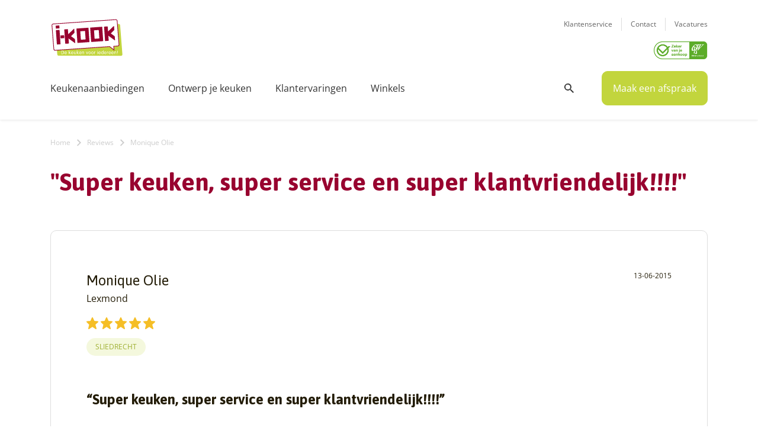

--- FILE ---
content_type: text/html; charset=UTF-8
request_url: https://www.i-kook.nl/reviews/monique-olie/
body_size: 49847
content:

<!DOCTYPE html>
<!--[if IE 7]>
<html class="ie ie7" >
<![endif]-->
<!--[if IE 8]>
<html class="ie ie8" lang="nl-NL">
<![endif]-->
<!--[if !(IE 7) & !(IE 8)]><!-->
<html lang="nl-NL">
<!--<![endif]-->
<head>

    <meta charset="UTF-8">
<script type="text/javascript">
/* <![CDATA[ */
var gform;gform||(document.addEventListener("gform_main_scripts_loaded",function(){gform.scriptsLoaded=!0}),document.addEventListener("gform/theme/scripts_loaded",function(){gform.themeScriptsLoaded=!0}),window.addEventListener("DOMContentLoaded",function(){gform.domLoaded=!0}),gform={domLoaded:!1,scriptsLoaded:!1,themeScriptsLoaded:!1,isFormEditor:()=>"function"==typeof InitializeEditor,callIfLoaded:function(o){return!(!gform.domLoaded||!gform.scriptsLoaded||!gform.themeScriptsLoaded&&!gform.isFormEditor()||(gform.isFormEditor()&&console.warn("The use of gform.initializeOnLoaded() is deprecated in the form editor context and will be removed in Gravity Forms 3.1."),o(),0))},initializeOnLoaded:function(o){gform.callIfLoaded(o)||(document.addEventListener("gform_main_scripts_loaded",()=>{gform.scriptsLoaded=!0,gform.callIfLoaded(o)}),document.addEventListener("gform/theme/scripts_loaded",()=>{gform.themeScriptsLoaded=!0,gform.callIfLoaded(o)}),window.addEventListener("DOMContentLoaded",()=>{gform.domLoaded=!0,gform.callIfLoaded(o)}))},hooks:{action:{},filter:{}},addAction:function(o,r,e,t){gform.addHook("action",o,r,e,t)},addFilter:function(o,r,e,t){gform.addHook("filter",o,r,e,t)},doAction:function(o){gform.doHook("action",o,arguments)},applyFilters:function(o){return gform.doHook("filter",o,arguments)},removeAction:function(o,r){gform.removeHook("action",o,r)},removeFilter:function(o,r,e){gform.removeHook("filter",o,r,e)},addHook:function(o,r,e,t,n){null==gform.hooks[o][r]&&(gform.hooks[o][r]=[]);var d=gform.hooks[o][r];null==n&&(n=r+"_"+d.length),gform.hooks[o][r].push({tag:n,callable:e,priority:t=null==t?10:t})},doHook:function(r,o,e){var t;if(e=Array.prototype.slice.call(e,1),null!=gform.hooks[r][o]&&((o=gform.hooks[r][o]).sort(function(o,r){return o.priority-r.priority}),o.forEach(function(o){"function"!=typeof(t=o.callable)&&(t=window[t]),"action"==r?t.apply(null,e):e[0]=t.apply(null,e)})),"filter"==r)return e[0]},removeHook:function(o,r,t,n){var e;null!=gform.hooks[o][r]&&(e=(e=gform.hooks[o][r]).filter(function(o,r,e){return!!(null!=n&&n!=o.tag||null!=t&&t!=o.priority)}),gform.hooks[o][r]=e)}});
/* ]]> */
</script>

    <meta http-equiv="X-UA-Compatible" content="IE=edge;chrome=1" />
    <meta name="viewport" content="width=device-width">
    <meta name="viewport" content="width=device-width, initial-scale=1, maximum-scale=1,user-scalable=0" />
    <meta name="referrer" content="origin">
    <meta name="google-site-verification" content="ANL6gbbNqkV5zAaYAa7XC2e7bfJKjlxA-vQ9_mwT3JE" />
	
                <title>Super keuken, super service en super klantvriendelijk!!!! | I-KOOK</title>
            	
    <link rel="profile" href="https://gmpg.org/xfn/11">
    <link rel="pingback" href="https://www.i-kook.nl/xmlrpc.php">

    <!--[if lt IE 9]>
	<script src="https://www.i-kook.nl/wp-content/themes/ikook/js/html5.js"></script>
	<![endif]-->

    <!-- Styling -->
    <!--<link href="https://fonts.googleapis.com/css2?family=Asap:ital,wght@0,400;0,700;1,400;1,700&family=Open+Sans:ital,wght@0,400;0,600;0,700;1,400;1,700&display=swap" rel="stylesheet">-->	<link rel="stylesheet" href="https://use.typekit.net/iir6jua.css">
    <link rel="preconnect" href="https://fonts.gstatic.com">
    <link href="https://fonts.googleapis.com/css2?family=Asap:ital,wght@0,400;0,500;0,700;1,400;1,500;1,700&family=Open+Sans:ital,wght@0,400;0,600;0,700;1,400;1,600;1,700&display=swap" rel="stylesheet">

           
    <meta name='robots' content='index, follow, max-image-preview:large, max-snippet:-1, max-video-preview:-1' />

<!-- Google Tag Manager for WordPress by gtm4wp.com -->
<script data-cfasync="false" data-pagespeed-no-defer>
	var gtm4wp_datalayer_name = "dataLayer";
	var dataLayer = dataLayer || [];
</script>
<!-- End Google Tag Manager for WordPress by gtm4wp.com -->
	<!-- This site is optimized with the Yoast SEO plugin v26.5 - https://yoast.com/wordpress/plugins/seo/ -->
	<title>Monique Olie - I-KOOK</title>
	<link rel="canonical" href="https://www.i-kook.nl/reviews/monique-olie/" />
	<meta property="og:locale" content="nl_NL" />
	<meta property="og:type" content="article" />
	<meta property="og:title" content="Monique Olie - I-KOOK" />
	<meta property="og:description" content="&#8220;Super keuken, super service en super klantvriendelijk!!!!&#8221;" />
	<meta property="og:url" content="https://www.i-kook.nl/reviews/monique-olie/" />
	<meta property="og:site_name" content="I-KOOK" />
	<meta property="article:publisher" content="https://www.facebook.com/ikookkeukens" />
	<meta property="article:modified_time" content="2020-12-29T15:22:26+00:00" />
	<meta name="twitter:card" content="summary_large_image" />
	<script type="application/ld+json" class="yoast-schema-graph">{"@context":"https://schema.org","@graph":[{"@type":"WebPage","@id":"https://www.i-kook.nl/reviews/monique-olie/","url":"https://www.i-kook.nl/reviews/monique-olie/","name":"Monique Olie - I-KOOK","isPartOf":{"@id":"https://www.i-kook.nl/#website"},"datePublished":"2015-06-13T13:05:59+00:00","dateModified":"2020-12-29T15:22:26+00:00","breadcrumb":{"@id":"https://www.i-kook.nl/reviews/monique-olie/#breadcrumb"},"inLanguage":"nl-NL","potentialAction":[{"@type":"ReadAction","target":["https://www.i-kook.nl/reviews/monique-olie/"]}]},{"@type":"BreadcrumbList","@id":"https://www.i-kook.nl/reviews/monique-olie/#breadcrumb","itemListElement":[{"@type":"ListItem","position":1,"name":"Home","item":"https://www.i-kook.nl/"},{"@type":"ListItem","position":2,"name":"Reviews","item":"https://www.i-kook.nl/reviews/"},{"@type":"ListItem","position":3,"name":"Monique Olie"}]},{"@type":"WebSite","@id":"https://www.i-kook.nl/#website","url":"https://www.i-kook.nl/","name":"I-KOOK","description":"De Keuken Voor Iedereen!","publisher":{"@id":"https://www.i-kook.nl/#organization"},"potentialAction":[{"@type":"SearchAction","target":{"@type":"EntryPoint","urlTemplate":"https://www.i-kook.nl/?s={search_term_string}"},"query-input":{"@type":"PropertyValueSpecification","valueRequired":true,"valueName":"search_term_string"}}],"inLanguage":"nl-NL"},{"@type":"Organization","@id":"https://www.i-kook.nl/#organization","name":"I-KOOK","url":"https://www.i-kook.nl/","logo":{"@type":"ImageObject","inLanguage":"nl-NL","@id":"https://www.i-kook.nl/#/schema/logo/image/","url":"https://www.i-kook.nl/wp-content/uploads/2015/03/logo.png","contentUrl":"https://www.i-kook.nl/wp-content/uploads/2015/03/logo.png","width":150,"height":78,"caption":"I-KOOK"},"image":{"@id":"https://www.i-kook.nl/#/schema/logo/image/"},"sameAs":["https://www.facebook.com/ikookkeukens","https://www.instagram.com/ikook.keukens/"]}]}</script>
	<!-- / Yoast SEO plugin. -->


<link rel="alternate" type="application/rss+xml" title="I-KOOK &raquo; feed" href="https://www.i-kook.nl/feed/" />
<link rel="alternate" type="application/rss+xml" title="I-KOOK &raquo; reacties feed" href="https://www.i-kook.nl/comments/feed/" />
<link rel="alternate" title="oEmbed (JSON)" type="application/json+oembed" href="https://www.i-kook.nl/wp-json/oembed/1.0/embed?url=https%3A%2F%2Fwww.i-kook.nl%2Freviews%2Fmonique-olie%2F" />
<link rel="alternate" title="oEmbed (XML)" type="text/xml+oembed" href="https://www.i-kook.nl/wp-json/oembed/1.0/embed?url=https%3A%2F%2Fwww.i-kook.nl%2Freviews%2Fmonique-olie%2F&#038;format=xml" />
<style id='wp-img-auto-sizes-contain-inline-css' type='text/css'>
img:is([sizes=auto i],[sizes^="auto," i]){contain-intrinsic-size:3000px 1500px}
/*# sourceURL=wp-img-auto-sizes-contain-inline-css */
</style>
<link rel='stylesheet' id='dashicons-css' href='https://www.i-kook.nl/wp-includes/css/dashicons.min.css?ver=6.9' type='text/css' media='all' />
<link rel='stylesheet' id='thickbox-css' href='https://www.i-kook.nl/wp-includes/js/thickbox/thickbox.css?ver=6.9' type='text/css' media='all' />
<link rel='stylesheet' id='mdf_search_stat-css' href='https://www.i-kook.nl/wp-content/plugins/meta-data-filter/ext/mdf_stat/css/stat.css?ver=6.9' type='text/css' media='all' />
<link rel='stylesheet' id='sbr_styles-css' href='https://www.i-kook.nl/wp-content/plugins/reviews-feed/assets/css/sbr-styles.min.css?ver=2.1.1' type='text/css' media='all' />
<link rel='stylesheet' id='ctf_styles-css' href='https://www.i-kook.nl/wp-content/plugins/custom-twitter-feeds/css/ctf-styles.min.css?ver=2.3.1' type='text/css' media='all' />
<link rel='stylesheet' id='genericons-css' href='https://www.i-kook.nl/wp-content/themes/ikook/genericons/genericons.css?ver=3.0.3' type='text/css' media='all' />
<link rel='stylesheet' id='twentyfourteen-style-css' href='https://www.i-kook.nl/wp-content/themes/ikook/style.css?ver=6.9' type='text/css' media='all' />
<link rel='stylesheet' id='twentyfourteen-bootstrap-css' href='https://www.i-kook.nl/wp-content/themes/ikook/css/bootstrap.min.css?ver=6.9' type='text/css' media='all' />
<link rel='stylesheet' id='twentyfourteen-awesome-css' href='https://www.i-kook.nl/wp-content/themes/ikook/fonts/fonts-2.css?ver=6.9' type='text/css' media='all' />
<link rel='stylesheet' id='twentyfourteen-animate-css' href='https://www.i-kook.nl/wp-content/themes/ikook/css/animate.min.css?ver=6.9' type='text/css' media='all' />
<link rel='stylesheet' id='twentyfourteen-nice-css' href='https://www.i-kook.nl/wp-content/themes/ikook/css/nice-select.css?ver=6.9' type='text/css' media='all' />
<link rel='stylesheet' id='twentyfourteen-owl-css' href='https://www.i-kook.nl/wp-content/themes/ikook/css/owl.carousel.css?ver=6.9' type='text/css' media='all' />
<link rel='stylesheet' id='twentyfourteen-lightbox-css' href='https://www.i-kook.nl/wp-content/themes/ikook/css/lightbox.min.css?ver=6.9' type='text/css' media='all' />
<link rel='stylesheet' id='twentyfourteen-fancybox-css' href='https://www.i-kook.nl/wp-content/themes/ikook/css/jquery.fancybox.css?ver=6.9' type='text/css' media='all' />
<link rel='stylesheet' id='twentyfourteen-slick-css' href='https://www.i-kook.nl/wp-content/themes/ikook/css/slick.css?ver=6.9' type='text/css' media='all' />
<link rel='stylesheet' id='twentyfourteen-jui-css' href='https://www.i-kook.nl/wp-content/themes/ikook/css/jquery-ui.css?ver=6.9' type='text/css' media='all' />
<link rel='stylesheet' id='twentyfourteen-stylenew-css' href='https://www.i-kook.nl/wp-content/themes/ikook/css/style.css?ver=124409' type='text/css' media='all' />
<link rel='stylesheet' id='twentyfourteen-responsive-css' href='https://www.i-kook.nl/wp-content/themes/ikook/css/responsive.css?ver=124409' type='text/css' media='all' />
<script type="text/javascript" src="https://www.i-kook.nl/wp-includes/js/jquery/jquery.min.js?ver=3.7.1" id="jquery-core-js"></script>
<script type="text/javascript" src="https://www.i-kook.nl/wp-includes/js/jquery/jquery-migrate.min.js?ver=3.4.1" id="jquery-migrate-js"></script>
<script type="text/javascript" src="https://www.i-kook.nl/wp-includes/js/jquery/ui/core.min.js?ver=1.13.3" id="jquery-ui-core-js"></script>
<script type="text/javascript" id="meta_data_filter_widget-js-extra">
/* <![CDATA[ */
var mdf_settings_data = {"hide_empty_title":"1"};
//# sourceURL=meta_data_filter_widget-js-extra
/* ]]> */
</script>
<script type="text/javascript" src="https://www.i-kook.nl/wp-content/plugins/meta-data-filter/js/front.js?ver=6.9" id="meta_data_filter_widget-js"></script>
<link rel="https://api.w.org/" href="https://www.i-kook.nl/wp-json/" /><link rel="alternate" title="JSON" type="application/json" href="https://www.i-kook.nl/wp-json/wp/v2/reviews/2081" /><link rel="EditURI" type="application/rsd+xml" title="RSD" href="https://www.i-kook.nl/xmlrpc.php?rsd" />
<meta name="generator" content="WordPress 6.9" />
<link rel='shortlink' href='https://www.i-kook.nl/?p=2081' />

<!-- Google Tag Manager for WordPress by gtm4wp.com -->
<!-- GTM Container placement set to manual -->
<script data-cfasync="false" data-pagespeed-no-defer>
	var dataLayer_content = {"pagePostType":"reviews","pagePostType2":"single-reviews","pagePostAuthor":"Marcel Sala"};
	dataLayer.push( dataLayer_content );
</script>
<script data-cfasync="false" data-pagespeed-no-defer>
(function(w,d,s,l,i){w[l]=w[l]||[];w[l].push({'gtm.start':
new Date().getTime(),event:'gtm.js'});var f=d.getElementsByTagName(s)[0],
j=d.createElement(s),dl=l!='dataLayer'?'&l='+l:'';j.async=true;j.src=
'//gtm.i-kook.nl/gtm.js?id='+i+dl;f.parentNode.insertBefore(j,f);
})(window,document,'script','dataLayer','GTM-MJV4MK');
</script>
<!-- End Google Tag Manager for WordPress by gtm4wp.com --><link rel="icon" href="https://www.i-kook.nl/wp-content/uploads/2020/11/cropped-fav-32x32.jpg" sizes="32x32" />
<link rel="icon" href="https://www.i-kook.nl/wp-content/uploads/2020/11/cropped-fav-192x192.jpg" sizes="192x192" />
<link rel="apple-touch-icon" href="https://www.i-kook.nl/wp-content/uploads/2020/11/cropped-fav-180x180.jpg" />
<meta name="msapplication-TileImage" content="https://www.i-kook.nl/wp-content/uploads/2020/11/cropped-fav-270x270.jpg" />
		<style type="text/css" id="wp-custom-css">
			p.seoh2 {
	font-size:34px;
		color: #98022F;
    font-family: 'Asap', sans-serif;
    font-weight: 700;
}

/** maandprijzen weg **/
.zoek_row .zoek_box .pricebox p,
.single_text a.link_to_disc_sec
{
	display: none;
}
/** einde maandprijzen weg **/

/** datum blog weg **/
.blog_box .blog-user p {
	display: none;
}
/** einde datum blog weg **/


.page_title_wrap .page_title h1 {
    font-size: 42px;
    line-height: 1.142;
    color: #98022F;
}

iframe.betaalgemak  {
	height: 1500px !important;
}

.simple_text h5 a,
.simple_text a,
.simple_text strong a {
	color: #9FB033;
	text-decoration:underline;
}

.simple_text img.alignright {
float:right !important; 
margin:0 0 1em 1em
}

@media only screen and (min-width: 1400px) {
.home-banner .imagebox {
    height: 600px;
}
}

#contain_wapper > div > div.simple_text_wrap > div > div > h4 {
	font-size: 22px;
}

@media (max-width: 767px) {
	h2.prijsh2 {
	font-size: 34px;
}
#contain_wapper > div > div.simple_text_wrap > div > div > h4 {
	font-size: 16px;
}
.page_title_wrap .page_title h1 {
    font-size: 32px;
}
}

.country-selector.weglot-inline.weglot-default {
    display: none;
}

ul#menu-mobile-header-menu li.weglot-lang {
	border-bottom: 0px solid #eee !important;
    padding: 20px 0 0px !important;
}

ul#menu-mobile-header-menu li.weglot-lang a:after {
	display: none;
}		</style>
		        <style>
            /* DYNAMIC CSS STYLES DEPENDING OF SETTINGS */
            
                    </style>
        <script>
    var mdf_is_search_going =0;
    var mdf_tmp_order = 0;
    var mdf_tmp_orderby = 0;
    //+++
    var lang_one_moment = "One Moment ...";
    var mdf_lang_loading = "Loading ...";
    var mdf_lang_cancel = "Cancel";
    var mdf_lang_close = "Close";
    var mdf_lang_apply = "Apply";
    var mdf_tax_loader = '<img src="https://www.i-kook.nl/wp-content/plugins/meta-data-filter/images/tax_loader.gif" alt="loader" />';
    var mdf_week_first_day =1;
    var mdf_calendar_date_format = "mm/dd/yy";
    var mdf_site_url = "https://www.i-kook.nl";
    var mdf_plugin_url = "https://www.i-kook.nl/wp-content/plugins/meta-data-filter/";
    var mdf_default_order_by = "date";
    var mdf_default_order = "DESC";
    var show_tax_all_childs =0;
    var mdf_current_term_id = 0;

    var mdf_current_tax = "";
    //admin
    var lang_no_ui_sliders = "no ui sliders in selected mdf category";
    var lang_updated = "Updated";
    //+++
    var mdf_slug_cat = "meta_data_filter_cat";

    var mdf_tooltip_theme = "shadow";
    var tooltip_max_width = parseInt(220, 10);
    var ajaxurl = "https://www.i-kook.nl/wp-admin/admin-ajax.php";
    var mdf_front_qtrans_lang = "";
    var mdf_front_wpml_lang = "";
    var mdf_use_chosen_js_w =0;
    var mdf_use_chosen_js_s =0;
    var mdf_use_custom_scroll_bar =0;
        mdf_front_qtrans_lang = "";
    var mdf_current_page_url = "https://www.i-kook.nl/reviews/monique-olie/";

    var mdf_sort_order = "DESC";
    var mdf_order_by = "date";
    var mdf_toggle_close_sign = "-";
    var mdf_toggle_open_sign = "+";
    var tab_slideout_icon = "https://www.i-kook.nl/wp-content/plugins/meta-data-filter/images/icon_button_search.png";
    var tab_slideout_icon_w = "146";
    var tab_slideout_icon_h = "131";
    var mdf_use_custom_icheck = 0;
    var icheck_skin = {};
    icheck_skin.skin = "flat";
    icheck_skin.color = "aero";


    var mdtf_overlay_skin = "default";




    function mdf_js_after_ajax_done() {
    }
</script>




    <script defer type="text/javascript">
        if (navigator.userAgent.match(/IEMobile\/10\.0/)) {
      var msViewportStyle = document.createElement('style')
      msViewportStyle.appendChild(
        document.createTextNode(
          '@-ms-viewport{width:auto!important}'
        )
      )
      document.querySelector('head').appendChild(msViewportStyle)
    }
    </script>





<link rel='stylesheet' id='gforms_reset_css-css' href='https://www.i-kook.nl/wp-content/plugins/gravityforms/legacy/css/formreset.min.css?ver=2.9.24' type='text/css' media='all' />
<link rel='stylesheet' id='gforms_formsmain_css-css' href='https://www.i-kook.nl/wp-content/plugins/gravityforms/legacy/css/formsmain.min.css?ver=2.9.24' type='text/css' media='all' />
<link rel='stylesheet' id='gforms_ready_class_css-css' href='https://www.i-kook.nl/wp-content/plugins/gravityforms/legacy/css/readyclass.min.css?ver=2.9.24' type='text/css' media='all' />
<link rel='stylesheet' id='gforms_browsers_css-css' href='https://www.i-kook.nl/wp-content/plugins/gravityforms/legacy/css/browsers.min.css?ver=2.9.24' type='text/css' media='all' />
<link rel='stylesheet' id='mdf_posts_messeger_css-css' href='https://www.i-kook.nl/wp-content/plugins/meta-data-filter/ext/mdf_posts_messenger//css/posts_messenger.css?ver=6.9' type='text/css' media='all' />
<style id='asp-basic'>.asp_r .item {
	.price {
		--regular-price-color: #666;
		--sale_price_color: #666;
		color: var(--regular-price-color);

		del {
			opacity: .5;
			display: inline-block;
			text-decoration: line-through;
			color: var(--regular-price-color);
		}

		ins {
			margin-left: 0.5em;
			text-decoration: none;
			font-weight: 700;
			display: inline-block;
			color: var(--sale_price_color);
		}
	}

	.stock {
		.quantity {
			color: #666;
		}
		.out-of-stock {
			color: #a00;
		}
		.on-backorder {
			color: #eaa600;
		}
		.in-stock {
			color: #7ad03a;
		}
	}

	.add-to-cart-container {
		display: flex;
		flex-wrap: wrap;
		align-items: center;
		position: relative;
		z-index: 10;
		width: 100%;
		margin: 12px 0;

		.add-to-cart-quantity {
			padding: 8px 0 8px 8px;
			background: #eaeaea;
			width: 32px;
			border-radius: 4px 0 0 4px;
			height: 18px;
			min-height: unset;
			display: inline-block;
			font-size: 13px;
			line-height: normal;
		}

		.add-to-cart-button {
			padding: 8px;
			border-radius: 4px;
			background: #6246d7;
			color: white;
			height: 18px;
			min-height: unset;
			display: block;
			text-align: center;
			min-width: 90px;
			font-size: 13px;
			line-height: normal;

			&.add-to-cart-variable {
				border-radius: 4px;
			}
			&.loading {
				content: url("data:image/svg+xml,%3Csvg width='38' height='38' viewBox='0 0 38 38' xmlns='http://www.w3.org/2000/svg' stroke='%23fff'%3E%3Cg fill='none' fill-rule='evenodd'%3E%3Cg transform='translate(1 1)' stroke-width='2'%3E%3Ccircle stroke-opacity='.5' cx='18' cy='18' r='18'/%3E%3Cpath d='M36 18c0-9.94-8.06-18-18-18'%3E%3CanimateTransform attributeName='transform' type='rotate' from='0 18 18' to='360 18 18' dur='1s' repeatCount='indefinite'/%3E%3C/path%3E%3C/g%3E%3C/g%3E%3C/svg%3E");
			}
		}

		a.added_to_cart {
			flex-basis: 100%;
			margin-top: 8px;
		}
	}

	.add-to-cart-container:has(.add-to-cart-quantity) {
		.add-to-cart-button {
			border-radius: 0 4px 4px 0;
		}
	}

	.sale-badge {
		--font-size: 14px;
		--font-color: white;
		--background-color: #6246d7;
		position: absolute;
		top: 12px;
		right: 12px;
		padding: 6px 12px;
		font-size: var(--font-size);
		color: var(--font-color);
		background: var(--background-color);
		box-shadow: 0 0 6px -3px rgb(0, 0, 0);

		&.sale-badge-capsule {
			border-radius: 50px;
		}

		&.sale-badge-round {
			border-radius: 3px;
		}

		&.sale-badge-top-left {
			right: unset;
			left: 12px;
		}

		&.sale-badge-bottom-left {
			right: unset;
			top: unset;
			bottom: 12px;
			left: 12px;
		}

		&.sale-badge-bottom-right {
			top: unset;
			bottom: 12px;
		}
	}


}.asp_r .item {
	/* To override .overlap */
	.asp__af-tt-container {
		position: relative;
		z-index: 2;

		.asp__af-tt-link {
			transition: opacity 0.2s;
			&:hover {
				opacity: 0.7;
			}
		}
	}

	.average-rating {
		--percent: 0%;
		--color: #2EA3F2;
		--bg-color: rgba(0,0,0,0.2);
		--size: 17px;
		position: relative;
		appearance: none;
		width: auto;
		display: inline-block;
		vertical-align: baseline;
		font-size: var(--size);
		line-height: calc(var(--size) - 15%);
		color: var(--bg-color);
		background: linear-gradient(90deg, var(--color) var(--percent), var(--bg-color) var(--percent));
		-webkit-background-clip: text;
		-webkit-text-fill-color: transparent;
	}
}/*
AJAX SEARCH PRO FOR WORDPRESS PLUGIN BASIC CSS
*/

/*
CONTENTS:
    0. ANIMATIONS AND TRANSITIONS
	1. GENERICS AND CSS RESET - Some basic CSS classes and reset
	2. INPUT BOX - input box and form layout
	3. ICONS - loading, closing, magnifier, settings icons
	4. RESULT STYLES
	    4.1 GENERAL RESULT STYLES
	    4.2 VERTICAL RESULT STYLES
	    4.3 HORIZONTAL RESULT STYLES
	    4.4 ISOTOPIC RESULT STYLES
	    4.5 POLAROID RESULT STYLES
	5. SETTINGS STYLES
	6. CUSTOM FIELD FIELDSETS
	7. ARROW BOX
	8. COLUMN STYLES
	9. NO-UI DRAGGER STYLES
	10. SUGGESTED KEYWORDS
    11. JQUERY UI STYLES
    12. AUTOCOMPLETE STYLES
    13. RTL SPECIFIC STYLES AND CHANGES
    14. SELECT2 SCRIPT STYLES
    15. MISC


SHORTHAND CLASSES
    .asp_w -> Main class, each element is a descendant
    .asp_m .asp_m_1 .asp_m_1_1 -> Main search box class, with instance ID, with instance and count ID
    .asp_s .asp_s_1 .asp_s_1_1 -> Settings box class, with instance ID, with instance and count ID
    .asp_r .asp_r_1 .asp_r_1_1 -> Results box class, with instance ID, with instance and count ID
    .asp_sb -> Block settings layout
    .asp_rb -> Block results layout
*/



/*  *******************************************************************************************************************\
    0. ANIMATIONS AND TRANSITIONS & FONTS
\**********************************************************************************************************************/
@keyframes aspAnFadeIn {
    0%   {opacity: 0;}
    50%  {opacity: 0.6;}
    100% {opacity: 1;}
}

@-webkit-keyframes aspAnFadeIn {
    0%   {opacity: 0;}
    50%  {opacity: 0.6;}
    100% {opacity: 1;}
}

@keyframes aspAnFadeOut {
    0%   {opacity: 1;}
    50%  {opacity: 0.6;}
    100% {opacity: 0;}
}

@-webkit-keyframes aspAnFadeOut {
    0%   {opacity: 1;}
    50%  {opacity: 0.6;}
    100% {opacity: 0;}
}

@keyframes aspAnFadeInDrop {
    0%   {opacity: 0; transform: translate(0, -50px);}
    100% {opacity: 1; transform: translate(0, 0);}
}

@-webkit-keyframes aspAnFadeInDrop {
    0%   {opacity: 0; transform: translate(0, -50px); -webkit-transform: translate(0, -50px);}
    100% {opacity: 1; transform: translate(0, 0); -webkit-transform: translate(0, 0);}
}

@keyframes aspAnFadeOutDrop {
    0% {opacity: 1; transform: translate(0, 0); -webkit-transform: translate(0, 0);}
    100%   {opacity: 0; transform: translate(0, -50px); -webkit-transform: translate(0, -50px);}
}

@-webkit-keyframes aspAnFadeOutDrop {
    0% {opacity: 1; transform: translate(0, 0); -webkit-transform: translate(0, 0);}
    100%   {opacity: 0; transform: translate(0, -50px); -webkit-transform: translate(0, -50px);}
}

div.ajaxsearchpro.asp_an_fadeIn,
div.ajaxsearchpro.asp_an_fadeOut,
div.ajaxsearchpro.asp_an_fadeInDrop,
div.ajaxsearchpro.asp_an_fadeOutDrop {
    -webkit-animation-duration: 100ms;
    animation-duration: 100ms;
    -webkit-animation-fill-mode: forwards; /* Chrome, Safari, Opera */
    animation-fill-mode: forwards;
}

.asp_an_fadeIn,
div.ajaxsearchpro.asp_an_fadeIn {
    animation-name: aspAnFadeIn;
    -webkit-animation-name: aspAnFadeIn;
}

.asp_an_fadeOut,
div.ajaxsearchpro.asp_an_fadeOut {
    animation-name: aspAnFadeOut;
    -webkit-animation-name: aspAnFadeOut;
}

div.ajaxsearchpro.asp_an_fadeInDrop {
    animation-name: aspAnFadeInDrop;
    -webkit-animation-name: aspAnFadeInDrop;
}

div.ajaxsearchpro.asp_an_fadeOutDrop {
    animation-name: aspAnFadeOutDrop;
    -webkit-animation-name: aspAnFadeOutDrop;
}

div.ajaxsearchpro.asp_main_container {
    transition: width 130ms linear;
    -webkit-transition: width 130ms linear;
}


/*  *******************************************************************************************************************\
    1. GENERIC CSS RESET
\**********************************************************************************************************************/

asp_w_container,
div.asp_w.ajaxsearchpro,
div.asp_w.asp_r,
div.asp_w.asp_s,
div.asp_w.asp_sb,
div.asp_w.asp_sb * {
    -webkit-box-sizing: content-box; /* Safari/Chrome, other WebKit */
    -moz-box-sizing: content-box; /* Firefox, other Gecko */
    -ms-box-sizing: content-box;
    -o-box-sizing: content-box;
    box-sizing: content-box;
    padding: 0;
    margin: 0;
    border: 0;
    border-radius: 0;
    text-transform: none;
    text-shadow: none;
    box-shadow: none;
    text-decoration: none;
    text-align: left;
    text-indent: initial;
    letter-spacing: normal;
	font-display: swap;
}

div.asp_w_container div[id*=__original__] {
	display: none !important;
}

div.asp_w.ajaxsearchpro {
    -webkit-box-sizing: border-box;
    -moz-box-sizing: border-box;
    -ms-box-sizing: border-box;
    -o-box-sizing: border-box;
    box-sizing: border-box;
}

div.asp_w.asp_r,
div.asp_w.asp_r * {
    -webkit-touch-callout: none;
    -webkit-user-select: none;
    -khtml-user-select: none;
    -moz-user-select: none;
    -ms-user-select: none;
    user-select: none;
}

div.asp_w.ajaxsearchpro input[type=text]::-ms-clear {  display: none; width : 0; height: 0; }
div.asp_w.ajaxsearchpro input[type=text]::-ms-reveal {  display: none; width : 0; height: 0; }

div.asp_w.ajaxsearchpro input[type="search"]::-webkit-search-decoration,
div.asp_w.ajaxsearchpro input[type="search"]::-webkit-search-cancel-button,
div.asp_w.ajaxsearchpro input[type="search"]::-webkit-search-results-button,
div.asp_w.ajaxsearchpro input[type="search"]::-webkit-search-results-decoration { display: none; }

div.asp_w.ajaxsearchpro input[type="search"] {
	appearance: auto !important;
	-webkit-appearance: none !important;
}

.clear {
    clear: both;
}

/* This clear class is bulletproof */
.asp_clear {
    display: block !important;
    clear: both !important;
    margin: 0 !important;
    padding: 0 !important;
    width: auto !important;
    height: 0 !important;
}

.hiddend {
    display: none !important;
}

div.asp_w.ajaxsearchpro {
    width: 100%;
    height: auto;
    border-radius: 0;
    background: rgba(255, 255, 255, 0);
    overflow: hidden;
}

div.asp_w.ajaxsearchpro.asp_non_compact {
    min-width: 200px;
}

#asp_absolute_overlay {
    width: 0;
    height: 0;
    position: fixed;
    background: rgba(255, 255, 255, 0.5);
    top: 0;
    left: 0;
    display: block;
    z-index: 0;
    opacity: 0;
    transition: opacity 200ms linear;
    -webkit-transition: opacity 200ms linear;
}


/*  *******************************************************************************************************************\
    2. INPUT FORM and BOX
\**********************************************************************************************************************/

div.asp_m.ajaxsearchpro .proinput input:before,
div.asp_m.ajaxsearchpro .proinput input:after,
div.asp_m.ajaxsearchpro .proinput form:before,
div.asp_m.ajaxsearchpro .proinput form:after {
    display: none;
}

div.asp_w.ajaxsearchpro textarea:focus,
div.asp_w.ajaxsearchpro input:focus {
	outline: none;
}

/* Remove IE X from the input */
div.asp_m.ajaxsearchpro .probox .proinput input::-ms-clear {
    display: none;
}

div.asp_m.ajaxsearchpro .probox {
    width: auto;
    border-radius: 5px;
    background: #FFF;
    overflow: hidden;
    border: 1px solid #FFF;
    box-shadow: 1px 0 3px #CCCCCC inset;
    display: -webkit-flex;
    display: flex;
    -webkit-flex-direction: row;
    flex-direction: row;
    direction: ltr;
    align-items: stretch;
	isolation: isolate; /* Safari bleeding background corner with border radius fix */
}

div.asp_m.ajaxsearchpro .probox .proinput {
    width: 1px;
    height: 100%;
    float: left;
    box-shadow: none;
    position: relative;
    flex: 1 1 auto;    /* Let it grow, shrink, auto basis*/
    -webkit-flex: 1 1 auto; /* Let it grow, shrink, auto basis*/
    z-index: 0;
}

div.asp_m.ajaxsearchpro .probox .proinput form {
    height: 100%;
    /* some themes like to add un-removable margin and padding.. */
    margin: 0 !important;
    padding: 0 !important;
	display: block !important;
	max-width: unset !important;
}

div.asp_m.ajaxsearchpro .probox .proinput input {
    height: 100%;
    width: 100%;
    border: 0px;
    background: transparent;
    box-shadow: none;
    padding: 0;
    left: 0;
    padding-top: 2px;
    min-width: 120px;
	min-height: unset;
	max-height: unset;
}

div.asp_m.ajaxsearchpro .probox .proinput input.autocomplete {
    border: 0px;
    background: transparent;
    width: 100%;
    box-shadow: none;
    margin: 0;
    padding: 0;
    left: 0;
}

div.asp_m.ajaxsearchpro .probox .proinput.iepaddingfix {
    padding-top: 0;
}


/*  *******************************************************************************************************************\
    3. ICONS - loading, closing, magnifier, settings icons
\**********************************************************************************************************************/

div.asp_m.ajaxsearchpro .probox .proloading,
div.asp_m.ajaxsearchpro .probox .proclose,
div.asp_m.ajaxsearchpro .probox .promagnifier,
div.asp_m.ajaxsearchpro .probox .prosettings {
    width: 20px;
    height: 20px;
	min-width: unset;
	min-height: unset;
    background: none;
    background-size: 20px 20px;
    float: right;
    box-shadow: none;
    margin: 0;
    padding: 0;
    z-index: 1;
}

div.asp_m.ajaxsearchpro button.promagnifier:focus-visible {
	box-shadow: inset 0 0 0 2px rgba(0, 0, 0, 0.4);
}

div.asp_m.ajaxsearchpro .probox .proloading,
div.asp_m.ajaxsearchpro .probox .proclose {
    background-position: center center;
    display: none;
    background-size: auto;
    background-repeat: no-repeat;
    background-color: transparent;
}

div.asp_m.ajaxsearchpro .probox .proloading {
    padding: 2px;
    box-sizing: border-box;
}

div.asp_m.ajaxsearchpro .probox .proclose {
    position: relative;
    cursor: pointer;
    z-index: 2;
}

div.asp_m.ajaxsearchpro .probox .promagnifier .innericon,
div.asp_m.ajaxsearchpro .probox .prosettings .innericon,
div.asp_m.ajaxsearchpro .probox .proclose .innericon {
    background-size: 20px 20px;
    background-position: center center;
    background-repeat: no-repeat;
    background-color: transparent;
    width: 100%;
    height: 100%;
    line-height: initial;
    text-align: center;
    overflow: hidden;
}

div.asp_m.ajaxsearchpro .probox .promagnifier .innericon svg,
div.asp_m.ajaxsearchpro .probox .prosettings .innericon svg,
div.asp_m.ajaxsearchpro .probox .proloading svg {
    height: 100%;
    width: 22px;
    vertical-align: baseline;
    display: inline-block;
}

div.asp_m.ajaxsearchpro .probox .proclose svg  {
    background: #333333;
    position: absolute;
    top: 50%;
    width: 20px;
    height: 20px;
    left: 50%;
    fill: #fefefe;
    box-sizing: border-box;
    box-shadow: 0px 0px 0px 2px rgba(255, 255, 255, 0.9);
}


/*  *******************************************************************************************************************\
    4. RESULT STYLES
\**********************************************************************************************************************/


/*      4.1 GENERAL RESULT STYLES
\**********************************************************************************************************************/

.opacityOne {
    opacity: 1;
}

.opacityZero {
    opacity: 0;
}

div.asp_w.asp_s [disabled].noUi-connect,
div.asp_w.asp_s [disabled] .noUi-connect {
    background: #B8B8B8;
}
div.asp_w.asp_s [disabled] .noUi-handle {
    cursor: not-allowed;
}

div.asp_w.asp_r p.showmore {
    display: none;
    margin: 0;
}
div.asp_w.asp_r.asp_more_res_loading p.showmore a,
div.asp_w.asp_r.asp_more_res_loading p.showmore a span{
    color: transparent !important;
}

@-webkit-keyframes shm-rot-simple {
    0% {
        -webkit-transform: rotate(0deg);
        transform: rotate(0deg);
        opacity: 1;
    }
    50% {
        -webkit-transform: rotate(180deg);
        transform: rotate(180deg);
        opacity: 0.85;
    }
    100% {
        -webkit-transform: rotate(360deg);
        transform: rotate(360deg);
        opacity: 1;
    }
}

@keyframes shm-rot-simple {
    0% {
        -webkit-transform: rotate(0deg);
        transform: rotate(0deg);
        opacity: 1;
    }
    50% {
        -webkit-transform: rotate(180deg);
        transform: rotate(180deg);
        opacity: 0.85;
    }
    100% {
        -webkit-transform: rotate(360deg);
        transform: rotate(360deg);
        opacity: 1;
    }
}
div.asp_w.asp_r div.asp_showmore_container {
    position: relative;
}
div.asp_w.asp_r. div.asp_moreres_loader {
    display: none;
    position: absolute;
    width: 100%;
    height: 100%;
    top: 0;
    left: 0;
    background: rgba(255, 255, 255, 0.2);
}
div.asp_w.asp_r.asp_more_res_loading div.asp_moreres_loader {
    display: block !important;
}
div.asp_w.asp_r div.asp_moreres_loader-inner {
    height: 24px;
    width: 24px;
    animation: shm-rot-simple 0.8s infinite linear;
    -webkit-animation: shm-rot-simple 0.8s infinite linear;
    border: 4px solid #353535;
    border-right-color: transparent;
    border-radius: 50%;
    box-sizing: border-box;
    position: absolute;
    top: 50%;
    margin: -12px auto auto -12px;
    left: 50%;
}

div.asp_hidden_data,
div.asp_hidden_data * {
    display: none;
}

div.asp_w.asp_r {
    display: none;
}

div.asp_w.asp_r * {
    text-decoration: none;
    text-shadow: none;
}

div.asp_w.asp_r .results {
    overflow: hidden;
    width: auto;
    height: 0;
    margin: 0;
    padding: 0;
}

div.asp_w.asp_r .asp_nores {
	display: flex;
	flex-wrap: wrap;
    gap: 8px;
    overflow: hidden;
    width: auto;
    height: auto;
	position: relative;
	z-index: 2;
}

div.asp_w.asp_r .results .item {
    overflow: hidden;
    width: auto;
    margin: 0;
    padding: 3px;
    position: relative;
    background: #f4f4f4;
    border-left: 1px solid rgba(255, 255, 255, 0.6);
    border-right: 1px solid rgba(255, 255, 255, 0.4);
}

div.asp_w.asp_r .results .item,
div.asp_w.asp_r .results .asp_group_header {
    animation-delay: 0s;
    animation-duration: 0.5s;
    animation-fill-mode: both;
    animation-timing-function: ease;
    backface-visibility: hidden;
    -webkit-animation-delay: 0s;
    -webkit-animation-duration: 0.5s;
    -webkit-animation-fill-mode: both;
    -webkit-animation-timing-function: ease;
    -webkit-backface-visibility: hidden;
}

div.asp_w.asp_r .results .item .asp_image {
    overflow: hidden;
    background: transparent;
    padding: 0;
    float: left;
    background-position: center;
    background-size: cover;
    position: relative;
}

div.asp_w.asp_r .results .asp_image canvas {
    display: none;
}

div.asp_w.asp_r .results .asp_image .asp_item_canvas {
    position: absolute;
    top: 0;
    left: 0;
    right: 0;
    bottom: 0;
    margin: 0;
    width: 100%;
    height: 100%;
    z-index: 1;
    display: block;
    opacity: 1;
    background-position: inherit;
    background-size: inherit;
    transition: opacity 0.5s;
}

div.asp_w.asp_r .results .item:hover .asp_image .asp_item_canvas,
div.asp_w.asp_r .results figure:hover .asp_image .asp_item_canvas{
    opacity: 0;
}

div.asp_w.asp_r a.asp_res_image_url,
div.asp_w.asp_r a.asp_res_image_url:hover,
div.asp_w.asp_r a.asp_res_image_url:focus,
div.asp_w.asp_r a.asp_res_image_url:active {
    box-shadow: none !important;
    border: none !important;
    margin: 0 !important;
    padding: 0 !important;
    display: inline !important;
}

div.asp_w.asp_r .results .item .asp_image_auto {
    width: auto !important;
    height: auto !important;
}

div.asp_w.asp_r .results .item .asp_image img {
    width: 100%;
    height: 100%;
}

div.asp_w.asp_r .results a span.overlap {
    position: absolute;
    width: 100%;
    height: 100%;
    top: 0;
    left: 0;
    z-index: 1;
}

div.asp_w.asp_r .resdrg {
    height: auto;
}

div.asp_w.ajaxsearchpro .asp_results_group {
    margin: 10px 0 0 0;
}

div.asp_w.ajaxsearchpro .asp_results_group:first-of-type {
    margin: 0 !important;
}


/*      4.2 VERTICAL RESULT STYLES
\**********************************************************************************************************************/
/*[vertical]*/
div.asp_w.asp_r.vertical .results .item:first-child {
    border-radius: 0;
}

div.asp_w.asp_r.vertical .results .item:last-child {
    border-radius: 0;
    margin-bottom: 0;
}

div.asp_w.asp_r.vertical .results .item:last-child:after {
    height: 0;
    margin: 0;
    width: 0;
}
/*[vertical]*/

/*      4.3 HORIZONTAL RESULT STYLES
\**********************************************************************************************************************/


/*      4.4 ISOTOPIC RESULT STYLES, ISOTOPIC NAVIGATION
\**********************************************************************************************************************/


/*      4.4 POLAROID RESULT STYLES
\**********************************************************************************************************************/


/*  *******************************************************************************************************************\
    5. SETTINGS STYLES
\**********************************************************************************************************************/
/*[settings]*/
div.asp_w.asp_s.searchsettings {
    width: auto;
    height: auto;
    position: absolute;
    display: none;
    z-index: 11001;
    border-radius: 0 0 3px 3px;
    visibility: hidden;
    opacity: 0;
    overflow: visible;
}

div.asp_w.asp_sb.searchsettings {
    display: none;
    visibility: hidden;
    direction: ltr;
    overflow: visible;
    position: relative;
    z-index: 1;
}

div.asp_w.asp_sb.searchsettings .asp_sett_scroll::-webkit-scrollbar-thumb {
	background: transparent;
	border-radius: 5px;
	border: none;
}

div.asp_w.asp_s.searchsettings form,
div.asp_w.asp_sb.searchsettings form {
    display: flex;
    flex-wrap: wrap;
    /* some themes like to add un-removable margin and padding.. */
    margin: 0 0 12px 0 !important;
    padding: 0 !important;
}

div.asp_w.asp_s.searchsettings .asp_option_inner,
div.asp_w.asp_sb.searchsettings .asp_option_inner,
div.asp_w.asp_sb.searchsettings input[type='text']{
    margin: 2px 10px 0 10px;
    *padding-bottom: 10px;
}

div.asp_w.asp_s.searchsettings input[type='text']:not(.asp_select2-search__field),
div.asp_w.asp_sb.searchsettings input[type='text']:not(.asp_select2-search__field) {
    width: 86% !important;
    padding: 8px 6px !important;
    margin: 0 0 0 10px !important;
    background-color: #FAFAFA !important;
    font-size: 13px;
    border: none !important;
    line-height: 17px;
    height: 20px;
}

div.asp_w.asp_s.searchsettings.ie78 .asp_option_inner,
div.asp_w.asp_sb.searchsettings.ie78 .asp_option_inner {
    margin-bottom: 0 !important;
    padding-bottom: 0 !important;
}

div.asp_w.asp_s.searchsettings div.asp_option_label,
div.asp_w.asp_sb.searchsettings div.asp_option_label {
    font-size: 14px;
    line-height: 20px !important;
    margin: 0;
    width: 150px;
    text-shadow: none;
    padding: 0;
    min-height: 20px;
    border: none;
    background: transparent;
    float: none;
    -webkit-touch-callout: none;
    -webkit-user-select: none;
    -moz-user-select: none;
    -ms-user-select: none;
    user-select: none;
}

div.asp_w.asp_s.searchsettings .asp_label,
div.asp_w.asp_sb.searchsettings .asp_label {
    line-height: 24px !important;
    vertical-align: middle;
    display: inline-block;
    cursor: pointer;
}

div.asp_w.asp_s.searchsettings input[type=radio],
div.asp_w.asp_sb.searchsettings input[type=radio] {
    vertical-align: middle;
    margin: 0 6px 0 17px;
    display: inline-block;
    appearance: normal;
    -moz-appearance: normal; /* Firefox */
    -webkit-appearance: radio; /* Safari and Chrome */
}


/* SQUARED THREE */
div.asp_w.asp_s.searchsettings .asp_option_inner input[type=checkbox],
div.asp_w.asp_sb.searchsettings .asp_option_inner input[type=checkbox] {
    display: none !important;
}

div.asp_w.asp_s.searchsettings.ie78 .asp_option_inner input[type=checkbox],
div.asp_w.asp_sb.searchsettings.ie78 .asp_option_inner input[type=checkbox]{
    display: block;
}

div.asp_w.asp_s.searchsettings.ie78 div.asp_option_label,
div.asp_w.asp_sb.searchsettings.ie78 div.asp_option_label{
    float: right !important;
}

div.asp_w.asp_s.searchsettings .asp_option_inner,
div.asp_w.asp_sb.searchsettings .asp_option_inner {
    width: 17px;
    height: 17px;
    position: relative;
    flex-grow: 0;
    -webkit-flex-grow: 0;
    flex-shrink: 0;
    -webkit-flex-shrink: 0;
}

div.asp_w.asp_sb.searchsettings .asp_option_inner {
    border-radius: 3px;
    background: rgb(66, 66, 66);
    box-shadow: none;
}

div.asp_w.asp_s.searchsettings .asp_option_inner .asp_option_checkbox,
div.asp_w.asp_sb.searchsettings .asp_option_inner .asp_option_checkbox {
    cursor: pointer;
    position: absolute;
    width: 17px;
    height: 17px;
    top: 0;
    padding: 0;
    border-radius: 2px;
    box-shadow: none;
    font-size: 0px !important;
    color: rgba(0, 0, 0, 0);
}

div.asp_w.asp_s.searchsettings.ie78 .asp_option_inner .asp_option_checkbox,
div.asp_w.asp_sb.searchsettings.ie78 .asp_option_inner .asp_option_checkbox {
    display: none;
}

div.asp_w.asp_s.searchsettings .asp_option_inner .asp_option_checkbox:before,
div.asp_w.asp_sb.searchsettings .asp_option_inner .asp_option_checkbox:before{
    display: none !important;
}

div.asp_w.asp_s.searchsettings .asp_option_inner .asp_option_checkbox:after,
div.asp_w.asp_sb.searchsettings .asp_option_inner .asp_option_checkbox:after{
    opacity: 0;
    font-family: 'asppsicons2';
    content: "\e800";
    background: transparent;
    border-top: none;
    border-right: none;
    box-sizing: content-box;
    height: 100%;
    width: 100%;
    padding: 0 !important;
    position: absolute;
    top: 0;
    left: 0;
}

div.asp_w.asp_s.searchsettings.ie78 .asp_option_inner .asp_option_checkbox:after,
div.asp_w.asp_sb.searchsettings.ie78 .asp_option_inner .asp_option_checkbox:after{
    display: none;
}

div.asp_w.asp_s.searchsettings .asp_option_inner .asp_option_checkbox:hover::after,
div.asp_w.asp_sb.searchsettings .asp_option_inner .asp_option_checkbox:hover::after{
    opacity: 0.3;
}

div.asp_w.asp_s.searchsettings .asp_option_inner input[type=checkbox]:checked ~ div:after,
div.asp_w.asp_sb.searchsettings .asp_option_inner input[type=checkbox]:checked ~ div:after {
    opacity: 1;
}

/* foundation.min.js compatibility */
div.asp_w.asp_sb.searchsettings span.checked ~ div:after,
div.asp_w.asp_s.searchsettings span.checked ~ div:after {
    opacity: 1 !important;
}

div.asp_w.asp_s.searchsettings fieldset,
div.asp_w.asp_sb.searchsettings fieldset {
    position: relative;
    float: left;
}

div.asp_w.asp_s.searchsettings fieldset,
div.asp_w.asp_sb.searchsettings fieldset {
    background: transparent;
    font-size: 0.9em;
    /* some themes like to add un-removable margin and padding.. */
    margin: 12px 0 0 !important;
    padding: 0 !important;
    width: 200px;
    min-width: 200px;
}
div.asp_w.asp_sb.searchsettings fieldset:last-child {
    margin: 5px 0 0 !important;
}

div.asp_w.asp_sb.searchsettings fieldset {
    margin: 10px 0 0;
}

div.asp_w.asp_sb.searchsettings fieldset legend {
    padding: 0 0 0 10px;
    margin: 0;
    font-weight: normal;
    font-size: 13px;
}

div.asp_w.asp_sb.searchsettings .asp_option,
div.asp_w.asp_s.searchsettings .asp_option {
    display: flex;
    flex-direction: row;
    -webkit-flex-direction: row;
    align-items: flex-start;
    margin: 0 0 10px 0;
    cursor: pointer;
}

div.asp_w.asp_sb.searchsettings .asp_option:focus,
div.asp_w.asp_s.searchsettings .asp_option:focus {
	outline: none;
}

div.asp_w.asp_sb.searchsettings .asp_option:focus-visible,
div.asp_w.asp_s.searchsettings .asp_option:focus-visible {
	outline-style: auto;
}

div.asp_w.asp_s.searchsettings .asp_option.asp-o-last,
div.asp_w.asp_s.searchsettings .asp_option:last-child {
    margin-bottom: 0;
}

div.asp_w.asp_s.searchsettings fieldset .asp_option,
div.asp_w.asp_s.searchsettings fieldset .asp_option_cat,
div.asp_w.asp_sb.searchsettings fieldset .asp_option,
div.asp_w.asp_sb.searchsettings fieldset .asp_option_cat {
    width: auto;
    max-width: none;
}

div.asp_w.asp_s.searchsettings fieldset .asp_option_cat_level-1,
div.asp_w.asp_sb.searchsettings fieldset .asp_option_cat_level-1 {
    margin-left: 12px;
}

div.asp_w.asp_s.searchsettings fieldset .asp_option_cat_level-2,
div.asp_w.asp_sb.searchsettings fieldset .asp_option_cat_level-2 {
    margin-left: 24px;
}

div.asp_w.asp_s.searchsettings fieldset .asp_option_cat_level-3,
div.asp_w.asp_sb.searchsettings fieldset .asp_option_cat_level-3 {
    margin-left: 36px;
}

div.asp_w.asp_s.searchsettings fieldset div.asp_option_label,
div.asp_w.asp_sb.searchsettings fieldset div.asp_option_label {
    width: 70%;
    display: block;
}

div.asp_w.asp_s.searchsettings fieldset div.asp_option_label {
    width: auto;
    display: block;
    box-sizing: border-box;
}

div.asp_w.asp_s.searchsettings fieldset .asp_option_cat_level-2 div.asp_option_label {
    padding-right: 12px;
}

div.asp_w.asp_s.searchsettings fieldset .asp_option_cat_level-3 div.asp_option_label {
    padding-right: 24px;
}

div.asp_w.asp_s select,
div.asp_w.asp_sb select {
    width: 100%;
    max-width: 100%;
    border-radius: 0;
    padding: 5px !important;
    background: #f9f9f9;
    background-clip: padding-box;
    -webkit-box-shadow: none;
    box-shadow: none;
    margin: 0;
    border: none;
    color: #111;
    margin-bottom: 0px !important;
    box-sizing: border-box;
    line-height: initial;
    outline: none !important;
    font-family: Roboto, Helvetica;
    font-size: 14px;
    height: 34px;
    min-height: unset !important;
}

div.asp_w.asp_s select[multiple],
div.asp_w.asp_sb select[multiple] {
    background: #ffffff;
}

div.asp_w.asp_s select:not([multiple]),
div.asp_w.asp_sb select:not([multiple]) {
    overflow: hidden !important;
}

div.asp_w.asp_s .asp-nr-container,
div.asp_w.asp_sb .asp-nr-container {
	display: flex;
	gap: 8px;
	justify-content: space-between;
}

/*  *******************************************************************************************************************\
    6. CUSTOM FIELD FIELDSETS
\**********************************************************************************************************************/

div.ajaxsearchpro.searchsettings  fieldset.asp_custom_f {
	margin-top: 9px;
}

/* Give the legend elements some margin... */
div.ajaxsearchpro.searchsettings  fieldset legend {
	margin-bottom: 8px !important;
	-webkit-touch-callout: none;
	-webkit-user-select: none;
	-moz-user-select: none;
	-ms-user-select: none;
	user-select: none;
}

/* .. but exclude some cases where checkboxes are presented */
div.ajaxsearchpro.searchsettings  fieldset legend + div.asp_option_inner {
	margin-top: 0px !important;
}
div.ajaxsearchpro.searchsettings .asp_sett_scroll > .asp_option_cat:first-child > .asp_option_inner {
	margin-top: 0px !important;
}

div.ajaxsearchpro.searchsettings  fieldset .asp_select_single,
div.ajaxsearchpro.searchsettings  fieldset .asp_select_multiple {
	padding: 0 10px;
}

/*  *******************************************************************************************************************\
    7. ARROW BOX
\**********************************************************************************************************************/
.asp_arrow_box {
	position: absolute;
	background: #444;
	padding: 12px;
	color: white;
	border-radius: 4px;
	font-size: 14px;
	max-width: 240px;
	display: none;
	z-index: 99999999999999999;
}
.asp_arrow_box:after {
	top: 100%;
	left: 50%;
	border: solid transparent;
	content: " ";
	height: 0;
	width: 0;
	position: absolute;
	pointer-events: none;
	border-color: transparent;
	border-top-color: #444;
	border-width: 6px;
	margin-left: -6px;
}

.asp_arrow_box.asp_arrow_box_bottom:after {
	bottom: 100%;
	top: unset;
	border-bottom-color: #444;
	border-top-color: transparent;
}
/*[settings]*/

/*  *******************************************************************************************************************\
    8. COLUMN STYLES
\**********************************************************************************************************************/

.asp_two_column {
    margin: 8px 0 12px 0;
}

.asp_two_column .asp_two_column_first,
.asp_two_column .asp_two_column_last {
    width: 48%;
    padding: 1% 2% 1% 0;
    float: left;
    box-sizing: content-box;
}

.asp_two_column .asp_two_column_last {
    padding: 1% 0% 1% 2%;
}

.asp_shortcodes_container {
    display: -webkit-flex;
    display: flex;
    -webkit-flex-wrap: wrap;
    flex-wrap: wrap;
    margin: -10px 0 12px -10px;
    box-sizing: border-box;
}

.asp_shortcodes_container .asp_shortcode_column {
    -webkit-flex-grow: 0;
    flex-grow: 0;
    -webkit-flex-shrink: 1;
    flex-shrink: 1;
    min-width: 120px;
    padding: 10px 0 0 10px;
    flex-basis: 33%;
    -webkit-flex-basis: 33%;
    box-sizing: border-box;
}

/*  *******************************************************************************************************************\
    9. NO-UI DRAGGER STYLES
\**********************************************************************************************************************/


/*  *******************************************************************************************************************\
    10. SUGGESTED KEYWORDS
\**********************************************************************************************************************/

p.asp-try {
    color: #555;
    font-size: 14px;
    margin-top: 5px;
    line-height: 28px;
    font-weight: 300;
    visibility: hidden;
}

p.asp-try a {
    color: #FFB556;
    margin-left: 10px;
    cursor: pointer;
    display: inline-block;
}

/*  *******************************************************************************************************************\
    11. DATEPICKER STYLES
\**********************************************************************************************************************/


/*  *******************************************************************************************************************\
    12. AUTOCOMPLETE STYLES
\**********************************************************************************************************************/
/*[autocomplete]*/
.asp_ac_autocomplete,
.asp_ac_autocomplete div,
.asp_ac_autocomplete span{
    /*	-moz-box-sizing: border-box !important;
        box-sizing: border-box !important;*/
}

.asp_ac_autocomplete {
    display:inline;
    position:relative;
    word-spacing: normal;
    text-transform: none;
    text-indent: 0px;
    text-shadow: none;
    text-align: start;
}

.asp_ac_autocomplete .asp_ac_autocomplete_dropdown {
    position:absolute;
    border: 1px solid #ccc;
    border-top-color: #d9d9d9;
    box-shadow: 0 2px 4px rgba(0,0,0,0.2);
    -webkit-box-shadow: 0 2px 4px rgba(0,0,0,0.2);
    cursor: default;
    display:none;
    z-index: 1001;
    margin-top:-1px;
    background-color:#fff;
    min-width:100%;
    overflow:auto;
}
.asp_ac_autocomplete .asp_ac_autocomplete_hint {
    position:absolute;
    z-index:1;
    color:#ccc !important;
    -webkit-text-fill-color:#ccc !important;
    text-fill-color:#ccc  !important;
    overflow:hidden !important;
    white-space: pre  !important;
}

.asp_ac_autocomplete .asp_ac_autocomplete_hint span {
    color:transparent;
    opacity: 0.0;
}

.asp_ac_autocomplete .asp_ac_autocomplete_dropdown > div{
    background:#fff;
    white-space: nowrap;
    cursor: pointer;
    line-height: 1.5em;
    padding: 2px 0px 2px 0px;
}
.asp_ac_autocomplete .asp_ac_autocomplete_dropdown > div.active{
    background: #0097CF;
    color: #FFFFFF;
}
/*[autocomplete]*/

/*  *******************************************************************************************************************\
    13. RTL SPECIFIC STYLES AND CHANGES
\**********************************************************************************************************************/
.rtl .asp_content,
.rtl .asp_nores,
.rtl .asp_content *,
.rtl .asp_nores *,
.rtl .searchsettings form {
    text-align: right !important;
    direction: rtl !important;
}

.rtl .asp_nores >* {
    display: inline-block;
}

.rtl .searchsettings .asp_option  {
    flex-direction: row-reverse !important;
    -webkit-flex-direction: row-reverse !important;
}

.rtl .asp_option {
    direction: ltr; /* Needs to stay like this */
}

.rtl .asp_label,
.rtl .asp_option div.asp_option_label {
    text-align: right !important;
}

.rtl .asp_label {
    max-width: 1000px !important;
    width: 100%;
    direction: rtl !important;
}

.rtl .asp_label input[type=radio] {
    margin: 0 0 0 6px !important;
}

.rtl .asp_option_cat_level-0 div.asp_option_label {
    font-weight: bold !important;
}

.rtl fieldset .asp_option_cat_level-1 {
    margin-right: 12px !important;
    margin-left: 0;
}

.rtl fieldset .asp_option_cat_level-2 {
    margin-right: 24px !important;
    margin-left: 0;
}

.rtl fieldset .asp_option_cat_level-3 {
    margin-right: 36px !important;
    margin-left: 0;
}

.rtl .searchsettings legend {
    text-align: right !important;
    display: block;
    width: 100%;
}


.rtl .searchsettings input[type=text],
.rtl .searchsettings select {
    direction: rtl !important;
    text-align: right !important;
}

.rtl div.asp_w.asp_s.searchsettings form,
.rtl div.asp_w.asp_sb.searchsettings form {
    flex-direction: row-reverse !important;
}

.rtl div.horizontal.asp_r div.item {
    float: right !important;
}

.rtl p.asp-try {
    direction: rtl;
    text-align: right;
    margin-right: 10px;
    width: auto !important;
}

/*  *******************************************************************************************************************\
    14. SELECT2 SCRIPT STYLES
\**********************************************************************************************************************/


/*  *******************************************************************************************************************\
    15. Misc
\**********************************************************************************************************************/
.asp_elementor_nores {
    text-align: center;
}

.elementor-sticky__spacer .asp_w,
.elementor-sticky__spacer .asp-try {
    visibility: hidden !important;
    opacity: 0 !important;
    z-index: -1 !important;
}

</style><style id='asp-instance-1'>
div[id*='ajaxsearchpro1_'] div.asp_loader,
div[id*='ajaxsearchpro1_'] div.asp_loader * {
    /* display: none; */
    box-sizing: border-box !important;
    margin: 0;
    padding: 0;
    /* vertical-align: middle !important; */
    box-shadow: none;
}

div[id*='ajaxsearchpro1_'] div.asp_loader {
    box-sizing: border-box;
    display: flex;
    flex: 0 1 auto;
    flex-direction: column;
    flex-grow: 0;
    flex-shrink: 0;
    flex-basis:28px;
    max-width: 100%;
    max-height: 100%;
    align-items: center;
    justify-content: center;
}

div[id*='ajaxsearchpro1_'] div.asp_loader-inner {
    width: 100%;
    margin: 0 auto;
    text-align: center;
    /* vertical-align: text-top; */
    height: 100%;
}
 
@-webkit-keyframes ball-beat {
    50% {
        opacity: 0.2;
        -webkit-transform: scale(0.75);
        transform: scale(0.75); }

    100% {
        opacity: 1;
        -webkit-transform: scale(1);
        transform: scale(1); } }

@keyframes ball-beat {
    50% {
        opacity: 0.2;
        -webkit-transform: scale(0.75);
        transform: scale(0.75); }

    100% {
        opacity: 1;
        -webkit-transform: scale(1);
        transform: scale(1); } }

div[id*='ajaxsearchpro1_'] div.asp_ball-beat {
    height: 20%;
}

div[id*='ajaxsearchpro1_'] div.asp_ball-beat > div {
    background-color: rgb(54, 54, 54);
    width: 20%;
    height: 100%;
    margin-left: 10%;
    display: block;
    float: left;
    /* margin-top: 40%; */
    border-radius: 100%;
    -webkit-animation-fill-mode: both;
    animation-fill-mode: both;
    display: inline-block;
    -webkit-animation: ball-beat 0.7s 0s infinite linear;
    animation: ball-beat 0.7s 0s infinite linear;
    vertical-align: top;
}
div[id*='ajaxsearchpro1_'] div.asp_ball-beat > div:nth-child(2n-1) {
    -webkit-animation-delay: -0.35s !important;
    animation-delay: -0.35s !important; }

div[id*='ajaxsearchprores1_'] .asp_res_loader div.asp_loader,
div[id*='ajaxsearchprores1_'] .asp_res_loader div.asp_loader * {
    /* display: none; */
    box-sizing: border-box !important;
    margin: 0;
    padding: 0;
    /* vertical-align: middle !important; */
    box-shadow: none;
}

div[id*='ajaxsearchprores1_'] .asp_res_loader div.asp_loader {
    box-sizing: border-box;
    display: flex;
    flex: 0 1 auto;
    flex-direction: column;
    flex-grow: 0;
    flex-shrink: 0;
    flex-basis:28px;
    max-width: 100%;
    max-height: 100%;
    align-items: center;
    justify-content: center;
}

div[id*='ajaxsearchprores1_'] .asp_res_loader div.asp_loader-inner {
    width: 100%;
    margin: 0 auto;
    text-align: center;
    /* vertical-align: text-top; */
    height: 100%;
}
 
@-webkit-keyframes ball-beat {
    50% {
        opacity: 0.2;
        -webkit-transform: scale(0.75);
        transform: scale(0.75); }

    100% {
        opacity: 1;
        -webkit-transform: scale(1);
        transform: scale(1); } }

@keyframes ball-beat {
    50% {
        opacity: 0.2;
        -webkit-transform: scale(0.75);
        transform: scale(0.75); }

    100% {
        opacity: 1;
        -webkit-transform: scale(1);
        transform: scale(1); } }

div[id*='ajaxsearchprores1_'] .asp_res_loader div.asp_ball-beat {
    height: 20%;
}

div[id*='ajaxsearchprores1_'] .asp_res_loader div.asp_ball-beat > div {
    background-color: rgb(54, 54, 54);
    width: 20%;
    height: 100%;
    margin-left: 10%;
    display: block;
    float: left;
    /* margin-top: 40%; */
    border-radius: 100%;
    -webkit-animation-fill-mode: both;
    animation-fill-mode: both;
    display: inline-block;
    -webkit-animation: ball-beat 0.7s 0s infinite linear;
    animation: ball-beat 0.7s 0s infinite linear;
    vertical-align: top;
}
div[id*='ajaxsearchprores1_'] .asp_res_loader div.asp_ball-beat > div:nth-child(2n-1) {
    -webkit-animation-delay: -0.35s !important;
    animation-delay: -0.35s !important; }

#ajaxsearchpro1_1 div.asp_loader, #ajaxsearchpro1_2 div.asp_loader,
#ajaxsearchpro1_1 div.asp_loader *, #ajaxsearchpro1_2 div.asp_loader * {
    /* display: none; */
    box-sizing: border-box !important;
    margin: 0;
    padding: 0;
    /* vertical-align: middle !important; */
    box-shadow: none;
}

#ajaxsearchpro1_1 div.asp_loader, #ajaxsearchpro1_2 div.asp_loader {
    box-sizing: border-box;
    display: flex;
    flex: 0 1 auto;
    flex-direction: column;
    flex-grow: 0;
    flex-shrink: 0;
    flex-basis:28px;
    max-width: 100%;
    max-height: 100%;
    align-items: center;
    justify-content: center;
}

#ajaxsearchpro1_1 div.asp_loader-inner, #ajaxsearchpro1_2 div.asp_loader-inner {
    width: 100%;
    margin: 0 auto;
    text-align: center;
    /* vertical-align: text-top; */
    height: 100%;
}
 
@-webkit-keyframes ball-beat {
    50% {
        opacity: 0.2;
        -webkit-transform: scale(0.75);
        transform: scale(0.75); }

    100% {
        opacity: 1;
        -webkit-transform: scale(1);
        transform: scale(1); } }

@keyframes ball-beat {
    50% {
        opacity: 0.2;
        -webkit-transform: scale(0.75);
        transform: scale(0.75); }

    100% {
        opacity: 1;
        -webkit-transform: scale(1);
        transform: scale(1); } }

#ajaxsearchpro1_1 div.asp_ball-beat, #ajaxsearchpro1_2 div.asp_ball-beat {
    height: 20%;
}

#ajaxsearchpro1_1 div.asp_ball-beat > div, #ajaxsearchpro1_2 div.asp_ball-beat > div {
    background-color: rgb(54, 54, 54);
    width: 20%;
    height: 100%;
    margin-left: 10%;
    display: block;
    float: left;
    /* margin-top: 40%; */
    border-radius: 100%;
    -webkit-animation-fill-mode: both;
    animation-fill-mode: both;
    display: inline-block;
    -webkit-animation: ball-beat 0.7s 0s infinite linear;
    animation: ball-beat 0.7s 0s infinite linear;
    vertical-align: top;
}
#ajaxsearchpro1_1 div.asp_ball-beat > div:nth-child(2n-1), #ajaxsearchpro1_2 div.asp_ball-beat > div:nth-child(2n-1) {
    -webkit-animation-delay: -0.35s !important;
    animation-delay: -0.35s !important; }

@-webkit-keyframes asp_an_fadeInDown {
    0% {
        opacity: 0;
        -webkit-transform: translateY(-20px);
    }

    100% {
        opacity: 1;
        -webkit-transform: translateY(0);
    }
}

@keyframes asp_an_fadeInDown {
    0% {
        opacity: 0;
        transform: translateY(-20px);
    }

    100% {
        opacity: 1;
        transform: translateY(0);
    }
}

.asp_an_fadeInDown {
    -webkit-animation-name:  asp_an_fadeInDown;
    animation-name:  asp_an_fadeInDown;
}
 

div.asp_r.asp_r_1,
div.asp_r.asp_r_1 *,
div.asp_m.asp_m_1,
div.asp_m.asp_m_1 *,
div.asp_s.asp_s_1,
div.asp_s.asp_s_1 * {
    -webkit-box-sizing: content-box; /* Safari/Chrome, other WebKit */
    -moz-box-sizing: content-box; /* Firefox, other Gecko */
    -ms-box-sizing: content-box;
    -o-box-sizing: content-box;
    box-sizing: content-box;
    border: 0;
    border-radius: 0;
    text-transform: none;
    text-shadow: none;
    box-shadow: none;
    text-decoration: none;
    text-align: left;
    letter-spacing: normal;
}

div.asp_r.asp_r_1,
div.asp_m.asp_m_1,
div.asp_s.asp_s_1 {
    -webkit-box-sizing: border-box;
    -moz-box-sizing: border-box;
    -ms-box-sizing: border-box;
    -o-box-sizing: border-box;
    box-sizing: border-box;
}

/* Margin and padding gets wrecked if set with compatibility.. */
div.asp_r.asp_r_1,
div.asp_r.asp_r_1 *,
div.asp_m.asp_m_1,
div.asp_m.asp_m_1 *,
div.asp_s.asp_s_1,
div.asp_s.asp_s_1 * {
    padding: 0;
    margin: 0;
}

.wpdreams_clear {
    clear: both;
}

.asp_w_container_1 {
	width: 100%;
}

    #ajaxsearchpro1_1,
    #ajaxsearchpro1_2,
div.asp_m.asp_m_1 {
  width: 100%;
  height: auto;
  max-height: none;
  border-radius: 5px;
  background: #d1eaff;
  margin-top: 0;
  margin-bottom: 0;
  			background-image: -moz-radial-gradient(center, ellipse cover,  rgb(255, 255, 255), rgb(255, 255, 255));
			background-image: -webkit-gradient(radial, center center, 0px, center center, 100%, rgb(255, 255, 255), rgb(255, 255, 255));
			background-image: -webkit-radial-gradient(center, ellipse cover,  rgb(255, 255, 255), rgb(255, 255, 255));
			background-image: -o-radial-gradient(center, ellipse cover,  rgb(255, 255, 255), rgb(255, 255, 255));
			background-image: -ms-radial-gradient(center, ellipse cover,  rgb(255, 255, 255), rgb(255, 255, 255));
			background-image: radial-gradient(ellipse at center,  rgb(255, 255, 255), rgb(255, 255, 255));
			  overflow: hidden;
  border:1px solid rgba(238, 238, 238, 1);border-radius:4px 4px 4px 4px;  box-shadow:0px 0px 0px 0px #000000 ;}




    #ajaxsearchpro1_1 .probox,
    #ajaxsearchpro1_2 .probox,
div.asp_m.asp_m_1 .probox {
  margin: 0px;
  height: 52px;
  			background-image: -moz-radial-gradient(center, ellipse cover,  rgb(255, 255, 255), rgb(255, 255, 255));
			background-image: -webkit-gradient(radial, center center, 0px, center center, 100%, rgb(255, 255, 255), rgb(255, 255, 255));
			background-image: -webkit-radial-gradient(center, ellipse cover,  rgb(255, 255, 255), rgb(255, 255, 255));
			background-image: -o-radial-gradient(center, ellipse cover,  rgb(255, 255, 255), rgb(255, 255, 255));
			background-image: -ms-radial-gradient(center, ellipse cover,  rgb(255, 255, 255), rgb(255, 255, 255));
			background-image: radial-gradient(ellipse at center,  rgb(255, 255, 255), rgb(255, 255, 255));
			  border:0px none rgb(255, 255, 255);border-radius:0px 0px 0px 0px;  box-shadow:1px 0px 6px -3px rgb(181, 181, 181) inset;}



p[id*=asp-try-1] {
    color: rgb(85, 85, 85) !important;
    display: block;
}

div.asp_main_container+[id*=asp-try-1] {
        width: 100%;
}

p[id*=asp-try-1] a {
    color: rgb(255, 181, 86) !important;
}

p[id*=asp-try-1] a:after {
    color: rgb(85, 85, 85) !important;
    display: inline;
    content: ',';
}

p[id*=asp-try-1] a:last-child:after {
    display: none;
}

    #ajaxsearchpro1_1 .probox .proinput,
    #ajaxsearchpro1_2 .probox .proinput,
div.asp_m.asp_m_1 .probox .proinput {
  font-weight:normal;font-family:"Open Sans";color:rgba(153, 153, 153, 0.68);font-size:14px;line-height:15px;text-shadow:0px 0px 0px rgba(255, 255, 255, 0);    line-height: normal;
  flex-grow: 1;
  order: 5;
  margin: 0 0 0 10px;
  padding: 0 5px;
}

    #ajaxsearchpro1_1 .probox .proinput input.orig,
    #ajaxsearchpro1_2 .probox .proinput input.orig,
div.asp_m.asp_m_1 .probox .proinput input.orig {
    font-weight:normal;font-family:"Open Sans";color:rgba(153, 153, 153, 0.68);font-size:14px;line-height:15px;text-shadow:0px 0px 0px rgba(255, 255, 255, 0);    line-height: normal;
    border: 0;
    box-shadow: none;
    height: 52px;
    position: relative;
    z-index: 2;
    padding: 0 !important;
    padding-top: 2px !important;
    margin: -1px 0 0 -4px !important;
    width: 100%;
    background: transparent !important;
}

    #ajaxsearchpro1_1 .probox .proinput input.autocomplete,
    #ajaxsearchpro1_2 .probox .proinput input.autocomplete,
div.asp_m.asp_m_1 .probox .proinput input.autocomplete {
    font-weight:normal;font-family:"Open Sans";color:rgba(153, 153, 153, 0.68);font-size:14px;line-height:15px;text-shadow:0px 0px 0px rgba(255, 255, 255, 0);    line-height: normal;
    opacity: 0.25;
    height: 52px;
    display: block;
    position: relative;
    z-index: 1;
    padding: 0 !important;
    margin: -1px 0 0 -4px !important;
    margin-top: -52px !important;
    width: 100%;
    background: transparent !important;
}

    .rtl #ajaxsearchpro1_1 .probox .proinput input.orig,
    .rtl #ajaxsearchpro1_2 .probox .proinput input.orig,
    .rtl #ajaxsearchpro1_1 .probox .proinput input.autocomplete,
    .rtl #ajaxsearchpro1_2 .probox .proinput input.autocomplete,
.rtl div.asp_m.asp_m_1 .probox .proinput input.orig,
.rtl div.asp_m.asp_m_1 .probox .proinput input.autocomplete {
    font-weight:normal;font-family:"Open Sans";color:rgba(153, 153, 153, 0.68);font-size:14px;line-height:15px;text-shadow:0px 0px 0px rgba(255, 255, 255, 0);    line-height: normal;
    direction: rtl;
    text-align: right;
}

    .rtl #ajaxsearchpro1_1 .probox .proinput,
    .rtl #ajaxsearchpro1_2 .probox .proinput,
.rtl div.asp_m.asp_m_1 .probox .proinput {
    /*float: right;*/
    margin-right: 2px;
}

    .rtl #ajaxsearchpro1_1 .probox .proloading,
    .rtl #ajaxsearchpro1_1 .probox .proclose,
    .rtl #ajaxsearchpro1_2 .probox .proloading,
    .rtl #ajaxsearchpro1_2 .probox .proclose,
.rtl div.asp_m.asp_m_1 .probox .proloading,
.rtl div.asp_m.asp_m_1 .probox .proclose {
    order: 3;
}


div.asp_m.asp_m_1 .probox .proinput input.orig::-webkit-input-placeholder {
    font-weight:normal;font-family:"Open Sans";color:rgba(153, 153, 153, 0.68);font-size:14px;text-shadow:0px 0px 0px rgba(255, 255, 255, 0);    opacity: 0.85;
}
div.asp_m.asp_m_1 .probox .proinput input.orig::-moz-placeholder {
    font-weight:normal;font-family:"Open Sans";color:rgba(153, 153, 153, 0.68);font-size:14px;text-shadow:0px 0px 0px rgba(255, 255, 255, 0);    opacity: 0.85;
}
div.asp_m.asp_m_1 .probox .proinput input.orig:-ms-input-placeholder {
    font-weight:normal;font-family:"Open Sans";color:rgba(153, 153, 153, 0.68);font-size:14px;text-shadow:0px 0px 0px rgba(255, 255, 255, 0);    opacity: 0.85;
}
div.asp_m.asp_m_1 .probox .proinput input.orig:-moz-placeholder {
    font-weight:normal;font-family:"Open Sans";color:rgba(153, 153, 153, 0.68);font-size:14px;text-shadow:0px 0px 0px rgba(255, 255, 255, 0);    opacity: 0.85;
    line-height: normal !important;
}

    #ajaxsearchpro1_1 .probox .proinput input.autocomplete,
    #ajaxsearchpro1_2 .probox .proinput input.autocomplete,
div.asp_m.asp_m_1 .probox .proinput input.autocomplete {
    font-weight:normal;font-family:"Open Sans";color:rgba(153, 153, 153, 0.68);font-size:14px;line-height:15px;text-shadow:0px 0px 0px rgba(255, 255, 255, 0);    line-height: normal;
    border: 0;
    box-shadow: none;
}

    #ajaxsearchpro1_1 .probox .proloading,
    #ajaxsearchpro1_1 .probox .proclose,
    #ajaxsearchpro1_1 .probox .promagnifier,
    #ajaxsearchpro1_1 .probox .prosettings,
    #ajaxsearchpro1_2 .probox .proloading,
    #ajaxsearchpro1_2 .probox .proclose,
    #ajaxsearchpro1_2 .probox .promagnifier,
    #ajaxsearchpro1_2 .probox .prosettings,
div.asp_m.asp_m_1 .probox .proloading,
div.asp_m.asp_m_1 .probox .proclose,
div.asp_m.asp_m_1 .probox .promagnifier,
div.asp_m.asp_m_1 .probox .prosettings {
  width: 52px;
  height: 52px;
  flex: 0 0 52px;
  flex-grow: 0;
  order: 7;
  text-align: center;
}

    #ajaxsearchpro1_1 .probox .proclose svg,
    #ajaxsearchpro1_2 .probox .proclose svg,
div.asp_m.asp_m_1 .probox .proclose svg {
     fill: rgb(254, 254, 254);
     background: rgb(194, 213, 61);
     box-shadow: 0px 0px 0px 2px rgba(255, 255, 255, 0.9);
     border-radius: 50%;
     box-sizing: border-box;
     margin-left: -10px;
     margin-top: -10px;
     padding: 4px;
}

	#ajaxsearchpro1_1 .probox .proloading,
	#ajaxsearchpro1_2 .probox .proloading,
div.asp_m.asp_m_1 .probox .proloading {
    width: 52px;
    height: 52px;
    min-width: 52px;
    min-height: 52px;
    max-width: 52px;
    max-height: 52px;
}

	#ajaxsearchpro1_1 .probox .proloading .asp_loader,
	#ajaxsearchpro1_2 .probox .proloading .asp_loader,
div.asp_m.asp_m_1 .probox .proloading .asp_loader {
    width: 48px;
    height: 48px;
    min-width: 48px;
    min-height: 48px;
    max-width: 48px;
    max-height: 48px;
}

	#ajaxsearchpro1_1 .probox .promagnifier,
	#ajaxsearchpro1_2 .probox .promagnifier,
div.asp_m.asp_m_1 .probox .promagnifier {
	width: auto;
	height: 52px;
	flex: 0 0 auto;
	order: 7;
	/* Ipad and stuff.. */
	-webkit-flex: 0 0 auto;
	-webkit-order: 7;
}


div.asp_m.asp_m_1 .probox .promagnifier:focus-visible {
	outline: black outset;
}

	#ajaxsearchpro1_1 .probox .proloading .innericon,
	#ajaxsearchpro1_2 .probox .proloading .innericon,
	#ajaxsearchpro1_1 .probox .proclose .innericon,
	#ajaxsearchpro1_2 .probox .proclose .innericon,
	#ajaxsearchpro1_1 .probox .promagnifier .innericon,
	#ajaxsearchpro1_2 .probox .promagnifier .innericon,
	#ajaxsearchpro1_1 .probox .prosettings .innericon,
	#ajaxsearchpro1_2 .probox .prosettings .innericon,
div.asp_m.asp_m_1 .probox .proloading .innericon,
div.asp_m.asp_m_1 .probox .proclose .innericon,
div.asp_m.asp_m_1 .probox .promagnifier .innericon,
div.asp_m.asp_m_1 .probox .prosettings .innericon {
	text-align: center;
}

	#ajaxsearchpro1_1 .probox .promagnifier .innericon,
	#ajaxsearchpro1_2 .probox .promagnifier .innericon,
div.asp_m.asp_m_1 .probox .promagnifier .innericon {
	display: block;
	width: 52px;
	height: 52px;
	float: right;
}

	#ajaxsearchpro1_1 .probox .promagnifier .asp_text_button,
	#ajaxsearchpro1_2 .probox .promagnifier .asp_text_button,
div.asp_m.asp_m_1 .probox .promagnifier .asp_text_button {
	display: block;
	width: auto;
	height: 52px;
	float: right;
	margin: 0;
		    padding: 0 10px 0 2px;
	    font-weight:normal;font-family:"Open Sans";color:rgb(51, 51, 51);font-size:15px;line-height:normal;text-shadow:0px 0px 0px rgba(255, 255, 255, 0);    /* to center the text, this must be identical with the height */
    line-height: 52px;
}

    #ajaxsearchpro1_1 .probox .promagnifier .innericon svg,
    #ajaxsearchpro1_2 .probox .promagnifier .innericon svg,
div.asp_m.asp_m_1 .probox .promagnifier .innericon svg {
  fill: rgb(255, 255, 255);
}

    #ajaxsearchpro1_1 .probox .prosettings .innericon svg,
    #ajaxsearchpro1_2 .probox .prosettings .innericon svg,
div.asp_m.asp_m_1 .probox .prosettings .innericon svg {
  fill: rgb(54, 54, 54);
}



    #ajaxsearchpro1_1 .probox .promagnifier,
    #ajaxsearchpro1_2 .probox .promagnifier,
div.asp_m.asp_m_1 .probox .promagnifier {
        width: 52px;
    height: 52px;
  			background-image: -webkit-linear-gradient(180deg, rgba(194, 213, 61, 1), rgba(194, 213, 61, 1));
			background-image: -moz-linear-gradient(180deg, rgba(194, 213, 61, 1), rgba(194, 213, 61, 1));
			background-image: -o-linear-gradient(180deg, rgba(194, 213, 61, 1), rgba(194, 213, 61, 1));
			background-image: -ms-linear-gradient(180deg, rgba(194, 213, 61, 1) 0%, rgba(194, 213, 61, 1) 100%);
			background-image: linear-gradient(180deg, rgba(194, 213, 61, 1), rgba(194, 213, 61, 1));
			  background-position:center center;
  background-repeat: no-repeat;

  order: 11;
  /* Ipad and stuff fix */
  -webkit-order: 11;
  float: right; /* IE9, no flexbox */
  border:0px solid rgb(255, 255, 255);border-radius:5px 5px 5px 5px;  box-shadow:-1px 1px 0px 0px rgba(255, 255, 255, 0.64) inset;  cursor: pointer;
  background-size: 100% 100%;

  background-position:center center;
  background-repeat: no-repeat;
  cursor: pointer;
}



    #ajaxsearchpro1_1 .probox .prosettings,
    #ajaxsearchpro1_2 .probox .prosettings,
div.asp_m.asp_m_1 .probox .prosettings {
  width: 52px;
  height: 52px;
  background: transparent;  background-position:center center;
  background-repeat: no-repeat;
  order: 10;
  /* Ipad and stuff fix*/
  -webkit-order: 10;
  float: right; /* IE9, no flexbox */
  border:0px solid rgb(255, 255, 255);border-radius:0px 0px 0px 0px;  box-shadow:0px 1px 0px 0px rgba(255, 255, 255, 0.64) inset;  cursor: pointer;
  background-size: 100% 100%;
  align-self: flex-end;
}


    #ajaxsearchprores1_1,
    #ajaxsearchprores1_2,
div.asp_r.asp_r_1 {
    position: static;
    z-index: 1;
    width: auto;
    margin: 12px 0 0 0;
}



    #ajaxsearchprores1_1 .asp_nores,
    #ajaxsearchprores1_2 .asp_nores,
div.asp_r.asp_r_1 .asp_nores {
	border:0px solid rgb(0, 0, 0);border-radius:0px 0px 0px 0px;	box-shadow:0px 5px 5px -5px #dfdfdf;    padding: 6px 12px 6px 12px;
    margin: 0 0 0 0;
    font-weight:normal;font-family:inherit;color:rgba(74, 74, 74, 1);font-size:1rem;line-height:1.2rem;text-shadow:0px 0px 0px rgba(255, 255, 255, 0);    font-weight: normal;
	background: rgb(255, 255, 255);
}

    #ajaxsearchprores1_1 .asp_nores .asp_nores_kw_suggestions,
    #ajaxsearchprores1_2 .asp_nores .asp_nores_kw_suggestions,
div.asp_r.asp_r_1 .asp_nores .asp_nores_kw_suggestions {
	color: rgba(234, 67, 53, 1);
    font-weight: normal;
}

    #ajaxsearchprores1_1 .asp_nores .asp_keyword,
    #ajaxsearchprores1_2 .asp_nores .asp_keyword,
div.asp_r.asp_r_1 .asp_nores .asp_keyword {
    padding: 0 8px 0 0;
    cursor: pointer;
	color: rgba(20, 84, 169, 1);
    font-weight: bold;
}

    #ajaxsearchprores1_1 .asp_results_top,
    #ajaxsearchprores1_2 .asp_results_top,
div.asp_r.asp_r_1 .asp_results_top {
    background: rgb(255, 255, 255);
    border:1px none rgb(81, 81, 81);border-radius:0px 0px 0px 0px;    padding: 6px 12px 6px 12px;
    margin: 0 0 4px 0;
    text-align: center;
    font-weight:normal;font-family:"Open Sans";color:rgb(74, 74, 74);font-size:13px;line-height:16px;text-shadow:0px 0px 0px rgba(255, 255, 255, 0);}

    #ajaxsearchprores1_1 .results .item,
    #ajaxsearchprores1_2 .results .item,
div.asp_r.asp_r_1 .results .item {
    height: auto;
    background: rgb(255, 255, 255);
}

    #ajaxsearchprores1_1 .results .item.hovered,
    #ajaxsearchprores1_2 .results .item.hovered,
div.asp_r.asp_r_1 .results .item.hovered {
  			background-image: -moz-radial-gradient(center, ellipse cover,  rgb(244, 244, 244), rgb(246, 246, 246));
			background-image: -webkit-gradient(radial, center center, 0px, center center, 100%, rgb(244, 244, 244), rgb(246, 246, 246));
			background-image: -webkit-radial-gradient(center, ellipse cover,  rgb(244, 244, 244), rgb(246, 246, 246));
			background-image: -o-radial-gradient(center, ellipse cover,  rgb(244, 244, 244), rgb(246, 246, 246));
			background-image: -ms-radial-gradient(center, ellipse cover,  rgb(244, 244, 244), rgb(246, 246, 246));
			background-image: radial-gradient(ellipse at center,  rgb(244, 244, 244), rgb(246, 246, 246));
			}

    #ajaxsearchprores1_1 .results .item .asp_image,
    #ajaxsearchprores1_2 .results .item .asp_image,
div.asp_r.asp_r_1 .results .item .asp_image {
  background-size: cover;
  background-repeat: no-repeat;
}


    #ajaxsearchprores1_1 .results .item .asp_image img,
    #ajaxsearchprores1_2 .results .item .asp_image img,
div.asp_r.asp_r_1 .results .item .asp_image img {
  object-fit: cover;
}

    #ajaxsearchprores1_1 .results .item .asp_item_overlay_img,
    #ajaxsearchprores1_2 .results .item .asp_item_overlay_img,
div.asp_r.asp_r_1 .results .item .asp_item_overlay_img {
   background-size: cover;
   background-repeat: no-repeat;
}

    #ajaxsearchprores1_1 .results .item .asp_content,
    #ajaxsearchprores1_2 .results .item .asp_content,
div.asp_r.asp_r_1 .results .item .asp_content {
    overflow: hidden;
    background: transparent;
    margin: 0;
    padding: 0 10px;
}

    #ajaxsearchprores1_1 .results .item .asp_content h3,
    #ajaxsearchprores1_2 .results .item .asp_content h3,
div.asp_r.asp_r_1 .results .item .asp_content h3 {
  margin: 0;
  padding: 0;
  display: inline-block;
  line-height: inherit;
  font-weight:bold;font-family:"Open Sans";color:rgba(102, 102, 102, 1);font-size:14px;line-height:1.55em;text-shadow:0px 0px 0px rgba(255, 255, 255, 0);}

    #ajaxsearchprores1_1 .results .item .asp_content h3 a,
    #ajaxsearchprores1_2 .results .item .asp_content h3 a,
div.asp_r.asp_r_1 .results .item .asp_content h3 a {
  margin: 0;
  padding: 0;
  line-height: inherit;
  display: block;
  font-weight:bold;font-family:"Open Sans";color:rgba(102, 102, 102, 1);font-size:14px;line-height:1.55em;text-shadow:0px 0px 0px rgba(255, 255, 255, 0);}

    #ajaxsearchprores1_1 .results .item .asp_content h3 a:hover,
    #ajaxsearchprores1_2 .results .item .asp_content h3 a:hover,
div.asp_r.asp_r_1 .results .item .asp_content h3 a:hover {
  font-weight:bold;font-family:"Open Sans";color:rgba(102, 102, 102, 1);font-size:14px;line-height:1.55em;text-shadow:0px 0px 0px rgba(255, 255, 255, 0);}

    #ajaxsearchprores1_1 .results .item div.etc,
    #ajaxsearchprores1_2 .results .item div.etc,
div.asp_r.asp_r_1 .results .item div.etc {
  padding: 0;
  font-size: 13px;
  line-height: 1.3em;
  margin-bottom: 6px;
}

    #ajaxsearchprores1_1 .results .item .etc .asp_author,
    #ajaxsearchprores1_2 .results .item .etc .asp_author,
div.asp_r.asp_r_1 .results .item .etc .asp_author {
  padding: 0;
  font-weight:bold;font-family:"Open Sans";color:rgb(161, 161, 161);font-size:11px;line-height:13px;text-shadow:0px 0px 0px rgba(255, 255, 255, 0);}

    #ajaxsearchprores1_1 .results .item .etc .asp_date,
    #ajaxsearchprores1_2 .results .item .etc .asp_date,
div.asp_r.asp_r_1 .results .item .etc .asp_date {
  margin: 0 0 0 10px;
  padding: 0;
  font-weight:normal;font-family:"Open Sans";color:rgb(173, 173, 173);font-size:11px;line-height:15px;text-shadow:0px 0px 0px rgba(255, 255, 255, 0);}

    #ajaxsearchprores1_1 .results .item div.asp_content,
    #ajaxsearchprores1_2 .results .item div.asp_content,
div.asp_r.asp_r_1 .results .item div.asp_content {
    margin: 0;
    padding: 0;
    font-weight:normal;font-family:"Open Sans";color:rgba(153, 153, 153, 1);font-size:13px;line-height:1.35em;text-shadow:0px 0px 0px rgba(255, 255, 255, 0);}

    #ajaxsearchprores1_1 span.highlighted,
    #ajaxsearchprores1_2 span.highlighted,
div.asp_r.asp_r_1 span.highlighted {
    font-weight: bold;
    color: rgba(217, 49, 43, 1);
    background-color: rgba(238, 238, 238, 1);
}

    #ajaxsearchprores1_1 p.showmore,
    #ajaxsearchprores1_2 p.showmore,
div.asp_r.asp_r_1 p.showmore {
  text-align: center;
  font-weight:normal;font-family:"Open Sans";color:rgba(102, 102, 102, 1);font-size:12px;line-height:15px;text-shadow:0px 0px 0px rgba(255, 255, 255, 0);}

    #ajaxsearchprores1_1 p.showmore a,
    #ajaxsearchprores1_2 p.showmore a,
div.asp_r.asp_r_1 p.showmore a {
    font-weight:normal;font-family:"Open Sans";color:rgba(102, 102, 102, 1);font-size:12px;line-height:15px;text-shadow:0px 0px 0px rgba(255, 255, 255, 0);    padding: 10px 5px;
    margin: 0 auto;
    background: rgb(255, 255, 255);
    display: block;
    text-align: center;
}

    #ajaxsearchprores1_1 .asp_res_loader,
    #ajaxsearchprores1_2 .asp_res_loader,
div.asp_r.asp_r_1 .asp_res_loader {
    background: rgb(255, 255, 255);
    height: 200px;
    padding: 10px;
}

    #ajaxsearchprores1_1.isotopic .asp_res_loader,
    #ajaxsearchprores1_2.isotopic .asp_res_loader,
div.asp_r.asp_r_1.isotopic .asp_res_loader {
    background: rgba(255, 255, 255, 0);
}

    #ajaxsearchprores1_1 .asp_res_loader .asp_loader,
    #ajaxsearchprores1_2 .asp_res_loader .asp_loader,
div.asp_r.asp_r_1 .asp_res_loader .asp_loader {
    height: 200px;
    width: 200px;
    margin: 0 auto;
}


/* Search settings */
    div.asp_s.asp_s_1.searchsettings,
    div.asp_s.asp_s_1.searchsettings,
div.asp_s.asp_s_1.searchsettings  {
  direction: ltr;
  padding: 0;
  			background-image: -webkit-linear-gradient(185deg, rgb(255, 255, 255), rgb(255, 255, 255));
			background-image: -moz-linear-gradient(185deg, rgb(255, 255, 255), rgb(255, 255, 255));
			background-image: -o-linear-gradient(185deg, rgb(255, 255, 255), rgb(255, 255, 255));
			background-image: -ms-linear-gradient(185deg, rgb(255, 255, 255) 0%, rgb(255, 255, 255) 100%);
			background-image: linear-gradient(185deg, rgb(255, 255, 255), rgb(255, 255, 255));
			  box-shadow:0px 0px 0px 1px rgb(181, 181, 181) inset;;
  max-width: 208px;
  z-index: 2;
}

div.asp_s.asp_s_1.searchsettings.asp_s,
div.asp_s.asp_s_1.searchsettings.asp_s,
div.asp_s.asp_s_1.searchsettings.asp_s  {
	z-index: 11001;
}

    #ajaxsearchprobsettings1_1.searchsettings,
    #ajaxsearchprobsettings1_2.searchsettings,
div.asp_sb.asp_sb_1.searchsettings {
  max-width: none;
}

    div.asp_s.asp_s_1.searchsettings form,
    div.asp_s.asp_s_1.searchsettings form,
div.asp_s.asp_s_1.searchsettings form {
  display: flex;
}

    div.asp_sb.asp_sb_1.searchsettings form,
    div.asp_sb.asp_sb_1.searchsettings form,
div.asp_sb.asp_sb_1.searchsettings form {
  display: flex;
}


    #ajaxsearchprosettings1_1.searchsettings div.asp_option_label,
    #ajaxsearchprosettings1_2.searchsettings div.asp_option_label,
    #ajaxsearchprosettings1_1.searchsettings .asp_label,
    #ajaxsearchprosettings1_2.searchsettings .asp_label,
div.asp_s.asp_s_1.searchsettings div.asp_option_label,
div.asp_s.asp_s_1.searchsettings .asp_label {
  font-weight:bold;font-family:"Open Sans";color:rgb(43, 43, 43);font-size:12px;line-height:15px;text-shadow:0px 0px 0px rgba(255, 255, 255, 0);}

    #ajaxsearchprosettings1_1.searchsettings .asp_option_inner .asp_option_checkbox,
    #ajaxsearchprosettings1_2.searchsettings .asp_option_inner .asp_option_checkbox,
div.asp_sb.asp_sb_1.searchsettings .asp_option_inner .asp_option_checkbox,
div.asp_s.asp_s_1.searchsettings .asp_option_inner .asp_option_checkbox {
  			background-image: -webkit-linear-gradient(180deg, rgb(34, 34, 34), rgb(69, 72, 77));
			background-image: -moz-linear-gradient(180deg, rgb(34, 34, 34), rgb(69, 72, 77));
			background-image: -o-linear-gradient(180deg, rgb(34, 34, 34), rgb(69, 72, 77));
			background-image: -ms-linear-gradient(180deg, rgb(34, 34, 34) 0%, rgb(69, 72, 77) 100%);
			background-image: linear-gradient(180deg, rgb(34, 34, 34), rgb(69, 72, 77));
			}

    #ajaxsearchprosettings1_1.searchsettings .asp_option_inner .asp_option_checkbox:after,
    #ajaxsearchprosettings1_2.searchsettings .asp_option_inner .asp_option_checkbox:after,
    #ajaxsearchprobsettings1_1.searchsettings .asp_option_inner .asp_option_checkbox:after,
    #ajaxsearchprobsettings1_2.searchsettings .asp_option_inner .asp_option_checkbox:after,
div.asp_sb.asp_sb_1.searchsettings .asp_option_inner .asp_option_checkbox:after,
div.asp_s.asp_s_1.searchsettings .asp_option_inner .asp_option_checkbox:after {
    font-family: 'asppsicons2';
    border: none;
    content: "\e800";
    display: block;
    position: absolute;
    top: 0;
    left: 0;
    font-size: 11px;
    color: rgb(255, 255, 255);
    margin: 1px 0 0 0px !important;
    line-height: 17px;
    text-align: center;
    text-decoration: none;
    text-shadow: none;
}

div.asp_sb.asp_sb_1.searchsettings .asp_sett_scroll,
div.asp_s.asp_s_1.searchsettings .asp_sett_scroll {
	scrollbar-width: thin;
	scrollbar-color: rgba(0, 0, 0, 0.5) transparent;
}

div.asp_sb.asp_sb_1.searchsettings .asp_sett_scroll::-webkit-scrollbar,
div.asp_s.asp_s_1.searchsettings .asp_sett_scroll::-webkit-scrollbar {
	width: 7px;
}

div.asp_sb.asp_sb_1.searchsettings .asp_sett_scroll::-webkit-scrollbar-track,
div.asp_s.asp_s_1.searchsettings .asp_sett_scroll::-webkit-scrollbar-track {
	background: transparent;
}

div.asp_sb.asp_sb_1.searchsettings .asp_sett_scroll::-webkit-scrollbar-thumb,
div.asp_s.asp_s_1.searchsettings .asp_sett_scroll::-webkit-scrollbar-thumb {
		background: rgba(0, 0, 0, 0.5);
		border-radius: 5px;
	border: none;
}


    #ajaxsearchprosettings1_1.searchsettings .asp_sett_scroll,
    #ajaxsearchprosettings1_2.searchsettings .asp_sett_scroll,
div.asp_s.asp_s_1.searchsettings .asp_sett_scroll {
  max-height: 220px;
  overflow: auto;
}

    #ajaxsearchprobsettings1_1.searchsettings .asp_sett_scroll,
    #ajaxsearchprobsettings1_2.searchsettings .asp_sett_scroll,
div.asp_sb.asp_sb_1.searchsettings .asp_sett_scroll {
  max-height: 220px;
  overflow: auto;
}

    #ajaxsearchprosettings1_1.searchsettings fieldset,
    #ajaxsearchprosettings1_2.searchsettings fieldset,
div.asp_s.asp_s_1.searchsettings fieldset {
  width: 200px;
  min-width: 200px;
  max-width: 10000px;
}

    #ajaxsearchprobsettings1_1.searchsettings fieldset,
    #ajaxsearchprobsettings1_2.searchsettings fieldset,
div.asp_sb.asp_sb_1.searchsettings fieldset {
  width: 200px;
  min-width: 200px;
  max-width: 10000px;
}

    #ajaxsearchprosettings1_1.searchsettings fieldset legend,
    #ajaxsearchprosettings1_2.searchsettings fieldset legend,
div.asp_s.asp_s_1.searchsettings fieldset legend {
  padding: 0 0 0 10px;
  margin: 0;
  background: transparent;
  font-weight:normal;font-family:"Open Sans";color:rgb(71, 71, 71);font-size:13px;line-height:15px;text-shadow:0px 0px 0px rgba(255, 255, 255, 0);}





    #ajaxsearchprores1_1.vertical,
    #ajaxsearchprores1_2.vertical,
div.asp_r.asp_r_1.vertical {
    padding: 4px;
    background: rgb(255, 255, 255);
    border-radius: 3px;
    border:1px solid rgba(238, 238, 238, 1);border-radius:4px 4px 4px 4px;    box-shadow:0px 0px 9px -7px #000000 inset;    visibility: hidden;
    display: none;
}

    #ajaxsearchprores1_1.vertical .results,
    #ajaxsearchprores1_2.vertical .results,
div.asp_r.asp_r_1.vertical .results {
    max-height: none;
	overflow-x: hidden;
	overflow-y: auto;
}

    #ajaxsearchprores1_1.vertical .item,
    #ajaxsearchprores1_2.vertical .item,
div.asp_r.asp_r_1.vertical .item {
    position: relative;
    box-sizing: border-box;
}

    #ajaxsearchprores1_1.vertical .item .asp_content h3,
    #ajaxsearchprores1_2.vertical .item .asp_content h3,
div.asp_r.asp_r_1.vertical .item .asp_content h3 {
    display: inline;
}

    #ajaxsearchprores1_1.vertical .results .item .asp_content,
    #ajaxsearchprores1_2.vertical .results .item .asp_content,
div.asp_r.asp_r_1.vertical .results .item .asp_content {
    overflow: hidden;
    width: auto;
    height: auto;
    background: transparent;
    margin: 0;
    padding: 8px;
}

    #ajaxsearchprores1_1.vertical .results .item .asp_image,
    #ajaxsearchprores1_2.vertical .results .item .asp_image,
div.asp_r.asp_r_1.vertical .results .item .asp_image {
    width: 70px;
    height: 70px;
    margin: 2px 8px 0 0;
}

    #ajaxsearchprores1_1.vertical .asp_simplebar-scrollbar::before,
    #ajaxsearchprores1_2.vertical .asp_simplebar-scrollbar::before,
div.asp_r.asp_r_1.vertical .asp_simplebar-scrollbar::before {
    background: transparent;
    			background-image: -moz-radial-gradient(center, ellipse cover,  rgba(0, 0, 0, 0.5), rgba(0, 0, 0, 0.5));
			background-image: -webkit-gradient(radial, center center, 0px, center center, 100%, rgba(0, 0, 0, 0.5), rgba(0, 0, 0, 0.5));
			background-image: -webkit-radial-gradient(center, ellipse cover,  rgba(0, 0, 0, 0.5), rgba(0, 0, 0, 0.5));
			background-image: -o-radial-gradient(center, ellipse cover,  rgba(0, 0, 0, 0.5), rgba(0, 0, 0, 0.5));
			background-image: -ms-radial-gradient(center, ellipse cover,  rgba(0, 0, 0, 0.5), rgba(0, 0, 0, 0.5));
			background-image: radial-gradient(ellipse at center,  rgba(0, 0, 0, 0.5), rgba(0, 0, 0, 0.5));
			}

            #ajaxsearchprores1_1.vertical .results .item::after,
        #ajaxsearchprores1_2.vertical .results .item::after,
        div.asp_r.asp_r_1.vertical .results .item::after {
        display: block;
        position: absolute;
        bottom: 0;
        content: "";
        height: 1px;
        width: 100%;
        background: rgba(255, 255, 255, 0.55);
    }
            #ajaxsearchprores1_1.vertical .results .item.asp_last_item::after,
        #ajaxsearchprores1_2.vertical .results .item.asp_last_item::after,
        div.asp_r.asp_r_1.vertical .results .item.asp_last_item::after {
        display: none;
    }
/* @deprecated - uses the one above */
.asp_spacer {
    display: none !important;;
}

.asp_v_spacer {
    width: 100%;
    height: 0;
}

    #ajaxsearchprores1_1 .asp_group_header,
    #ajaxsearchprores1_2 .asp_group_header,
div.asp_r.asp_r_1 .asp_group_header {
    background: #DDDDDD;
    background: rgb(246, 246, 246);
    border-radius: 3px 3px 0 0;
    border-top: 1px solid rgb(248, 248, 248);
    border-left: 1px solid rgb(248, 248, 248);
    border-right: 1px solid rgb(248, 248, 248);
    margin: 0 0 -3px;
    padding: 7px 0 7px 10px;
    position: relative;
    z-index: 1000;
    min-width: 90%;
    flex-grow: 1;
    font-weight:bold;font-family:"Open Sans";color:rgb(5, 94, 148);font-size:11px;line-height:13px;text-shadow:0px 0px 0px rgba(255, 255, 255, 0);}

#ajaxsearchprores1_1.vertical .results,
#ajaxsearchprores1_2.vertical .results,
div.asp_r.asp_r_1.vertical .results {
	scrollbar-width: thin;
	scrollbar-color: rgba(0, 0, 0, 0.5) rgb(255, 255, 255);
}
#ajaxsearchprores1_1.vertical .results::-webkit-scrollbar,
#ajaxsearchprores1_2.vertical .results::-webkit-scrollbar,
div.asp_r.asp_r_1.vertical .results::-webkit-scrollbar {
	width: 10px;
}

#ajaxsearchprores1_1.vertical .results::-webkit-scrollbar-track,
#ajaxsearchprores1_2.vertical .results::-webkit-scrollbar-track,
div.asp_r.asp_r_1.vertical .results::-webkit-scrollbar-track {
	background: rgb(255, 255, 255);
	box-shadow: inset 0 0 12px 12px transparent;
	border: none;
}
#ajaxsearchprores1_1.vertical .results::-webkit-scrollbar-thumb,
#ajaxsearchprores1_2.vertical .results::-webkit-scrollbar-thumb,
div.asp_r.asp_r_1.vertical .results::-webkit-scrollbar-thumb {
	/*	background: transparent;
		border-radius: 5px;
	border: none;*/
	background: transparent;
		box-shadow: inset 0 0 12px 12px rgba(0, 0, 0, 0);
		border: solid 2px transparent;
	border-radius: 12px;
}
		#ajaxsearchprores1_1.vertical:hover .results::-webkit-scrollbar-thumb,
	#ajaxsearchprores1_2.vertical:hover .results::-webkit-scrollbar-thumb,
		div.asp_r.asp_r_1.vertical:hover .results::-webkit-scrollbar-thumb {
		/*background: rgba(0, 0, 0, 0.5);*/
		box-shadow: inset 0 0 12px 12px rgba(0, 0, 0, 0.5);
	}
	@media (hover: none), (max-width: 500px) {
				#ajaxsearchprores1_1.vertical .results::-webkit-scrollbar-thumb,
		#ajaxsearchprores1_2.vertical .results::-webkit-scrollbar-thumb,
				div.asp_r.asp_r_1.vertical .results::-webkit-scrollbar-thumb {
			box-shadow: inset 0 0 12px 12px rgba(0, 0, 0, 0.5);
		}
	}



#ajaxsearchpro1_1 .probox .promagnifier div.innericon, #ajaxsearchpro1_2 .probox .promagnifier div.innericon, div.asp_m.asp_m_1 .probox .promagnifier div.innericon {
    width: 34px;
    height: 34px;
}

#ajaxsearchpro1_1 .probox .promagnifier, #ajaxsearchpro1_2 .probox .promagnifier, div.asp_m.asp_m_1 .probox .promagnifier {
    width: 34px;
    height: 34px;
    margin-top: 9px;
    margin-right: 9px;
}

#ajaxsearchpro1_1 .probox .proinput input.orig, #ajaxsearchpro1_2 .probox .proinput input.orig, div.asp_m.asp_m_1 .probox .proinput input.orig {
margin-left: 2px !important;
}

#ajaxsearchpro1_1 .probox .proinput input.autocomplete, #ajaxsearchpro1_2 .probox .proinput input.autocomplete, div.asp_m.asp_m_1 .probox .proinput input.autocomplete {
    margin-left: 2px!important;
}/* Generated at: 2025-11-03 12:32:00 */</style>
				<link rel="preconnect" href="https://fonts.gstatic.com" crossorigin />
				<style>
					@font-face {
  font-family: 'Lato';
  font-style: normal;
  font-weight: 300;
  font-display: swap;
  src: url(https://fonts.gstatic.com/s/lato/v23/S6u9w4BMUTPHh7USSwiPHA.ttf) format('truetype');
}
@font-face {
  font-family: 'Lato';
  font-style: normal;
  font-weight: 400;
  font-display: swap;
  src: url(https://fonts.gstatic.com/s/lato/v23/S6uyw4BMUTPHjx4wWw.ttf) format('truetype');
}
@font-face {
  font-family: 'Lato';
  font-style: normal;
  font-weight: 700;
  font-display: swap;
  src: url(https://fonts.gstatic.com/s/lato/v23/S6u9w4BMUTPHh6UVSwiPHA.ttf) format('truetype');
}
@font-face {
  font-family: 'Open Sans';
  font-style: normal;
  font-weight: 300;
  font-stretch: normal;
  font-display: swap;
  src: url(https://fonts.gstatic.com/s/opensans/v29/memSYaGs126MiZpBA-UvWbX2vVnXBbObj2OVZyOOSr4dVJWUgsiH0B4gaVc.ttf) format('truetype');
}
@font-face {
  font-family: 'Open Sans';
  font-style: normal;
  font-weight: 400;
  font-stretch: normal;
  font-display: swap;
  src: url(https://fonts.gstatic.com/s/opensans/v29/memSYaGs126MiZpBA-UvWbX2vVnXBbObj2OVZyOOSr4dVJWUgsjZ0B4gaVc.ttf) format('truetype');
}
@font-face {
  font-family: 'Open Sans';
  font-style: normal;
  font-weight: 700;
  font-stretch: normal;
  font-display: swap;
  src: url(https://fonts.gstatic.com/s/opensans/v29/memSYaGs126MiZpBA-UvWbX2vVnXBbObj2OVZyOOSr4dVJWUgsg-1x4gaVc.ttf) format('truetype');
}

				</style><meta name="generator" content="WP Rocket 3.20.1.2" data-wpr-features="wpr_preload_links wpr_desktop" /></head>


<body data-rsssl=1 class="wp-singular reviews-template-default single single-reviews postid-2081 wp-theme-ikook 123hide_notification masthead-fixed footer-widgets singular">
    <script>
        (function(w, d, t, r, u) {
            var f, n, i;
            w[u] = w[u] || [], f = function() {
                var o = {
                    ti: "5063738"
                };
                o.q = w[u], w[u] = new UET(o), w[u].push("pageLoad")
            }, n = d.createElement(t), n.src = r, n.async = 1, n.onload = n.onreadystatechange = function() {
                var s = this.readyState;
                s && s !== "loaded" && s !== "complete" || (f(), n.onload = n.onreadystatechange = null)
            }, i = d.getElementsByTagName(t)[0], i.parentNode.insertBefore(n, i)
        })(window, document, "script", "//bat.bing.com/bat.js", "uetq");
    </script><noscript><img src="//bat.bing.com/action/0?ti=5063738&Ver=2" height="0" width="0" style="display:none; visibility: hidden;" /></noscript>
    <div data-rocket-location-hash="29ccf98f054896b6f93ec33686d41ce1" id="fb-root"></div>
    <script>
        (function(d, s, id) {
            var js, fjs = d.getElementsByTagName(s)[0];
            if (d.getElementById(id)) return;
            js = d.createElement(s);
            js.id = id;
            js.src = "//connect.facebook.net/nl_NL/sdk.js#xfbml=1&version=v2.3&appId=414062252092442";
            fjs.parentNode.insertBefore(js, fjs);
        }(document, 'script', 'facebook-jssdk'));
    </script>
    <div data-rocket-location-hash="9aaee27ee1b4fdfeb4ac350586377312" class="main_wapper">
    <!--Main Header-->
    <header data-rocket-location-hash="7bd1cafc09414c17b21a89dfbf85e7f9" id="header">
    	<div data-rocket-location-hash="1efa02758df3405ec7edfc66957c052f" class="header_wapper ">
			<div class="head_top">
				<div class="container flxrow">
					<div class="logo"><a href="https://www.i-kook.nl/"><img src="https://www.i-kook.nl/wp-content/uploads/2015/03/I-KOOK_logo_RGB_01.svg" alt=""></a></div>
					<div class="head_right d-none d-md-flex"> 
						<ul id="menu-top-header-menu" class=""><li id="menu-item-36376" class="menu-item menu-item-type-post_type menu-item-object-page menu-item-36376"><a href="https://www.i-kook.nl/klantenservice/">Klantenservice</a></li>
<li id="menu-item-36377" class="menu-item menu-item-type-post_type menu-item-object-page menu-item-36377"><a href="https://www.i-kook.nl/contact/">Contact</a></li>
<li id="menu-item-36378" class="menu-item menu-item-type-custom menu-item-object-custom menu-item-36378"><a target="_blank" href="https://www.werkenbiji-kook.nl/">Vacatures</a></li>
</ul>						<div class="cbwImg"><img src="https://www.i-kook.nl/wp-content/themes/ikook/images/cbw-erkend-logo-aug2015.png" alt=""></div>
					</div>

                    <div class="mob_call">
                        <a href="tel:085 - 800 8555">
                            <img src="https://www.i-kook.nl/wp-content/themes/ikook/images/bxs-phone-black.svg" alt="">
                        </a>
                    </div>
                                        <div class="hea_rating d-md-none"><a href="https://www.i-kook.nl/klantervaringen/"><i><img src="https://www.i-kook.nl/wp-content/themes/ikook/images/bxs-star.svg" alt=""></i>9,8</a></div>
                    <div class="searchbtn d-md-none">
                        <a href="#">
                            <svg class="search" xmlns="http://www.w3.org/2000/svg" width="16" height="16" viewBox="0 0 16 16">
                                <path id="magnify" d="M8.943,3a5.947,5.947,0,0,1,4.517,9.81l.247.247h.722L19,17.629,17.629,19l-4.571-4.571v-.722l-.247-.247A5.944,5.944,0,1,1,8.943,3m0,1.829a4.114,4.114,0,1,0,4.114,4.114A4.1,4.1,0,0,0,8.943,4.829Z" transform="translate(-3 -3)" fill="#333"/>
                            </svg>                          
                            <svg class="cl-search" xmlns="http://www.w3.org/2000/svg" width="14" height="14" viewBox="0 0 14 14">
                                <path id="close" d="M19,6.41,17.59,5,12,10.59,6.41,5,5,6.41,10.59,12,5,17.59,6.41,19,12,13.41,17.59,19,19,17.59,13.41,12Z" transform="translate(-5 -5)" opacity="0.96"/>
                            </svg>
                            <svg class="cl-bar" xmlns="http://www.w3.org/2000/svg" width="14" height="14" viewBox="0 0 14 14">
                                <path id="close" d="M19,6.41,17.59,5,12,10.59,6.41,5,5,6.41,10.59,12,5,17.59,6.41,19,12,13.41,17.59,19,19,17.59,13.41,12Z" transform="translate(-5 -5)" opacity="0.96"/>
                            </svg>                                                                                  
                        </a>
                    </div>      
					<div class="ham_menubtn">
						<a href="#">
							<span></span>
							<span></span>
							<span></span>
						</a>
					</div> 				
				</div>
			</div>
			<div class="head_bottom d-none d-md-block">
				<div class="container flxrow">
                    <div class="logo fade-in"><a href="https://www.i-kook.nl/"><img src="https://www.i-kook.nl/wp-content/uploads/2015/03/I-KOOK_logo_RGB_01.svg" alt=""></a></div>
                    <div class="overigbtn d-md-none"><a href="#">Overig</a></div>
					<nav class="navigation_main fade-in">
						<ul id="menu-new-header-menu" class=""><li id="menu-item-36372" class="menu-item menu-item-type-taxonomy menu-item-object-keukens-kijken menu-item-36372"><a href="https://www.i-kook.nl/keukens-kijken/collectie-keukens/">Keukenaanbiedingen</a></li>
<li id="menu-item-36373" class="menu-item menu-item-type-custom menu-item-object-custom menu-item-36373"><a target="_blank" href="https://www.keukenatlas.nl/online-keukenplanner/p/i-kook/i-kook/?_ga=2.101410050.262181879.1602080168-807802981.1601981516">Ontwerp je keuken</a></li>
<li id="menu-item-36374" class="menu-item menu-item-type-post_type menu-item-object-page menu-item-36374"><a href="https://www.i-kook.nl/klantervaringen/">Klantervaringen</a></li>
<li id="menu-item-36432" class="menu-item menu-item-type-custom menu-item-object-custom menu-item-36432"><a href="https://www.i-kook.nl/winkels/">Winkels</a></li>
</ul>					</nav>
					<div class="searchbtn fade-in">
						<a href="#">
							<svg class="search" xmlns="http://www.w3.org/2000/svg" width="16" height="16" viewBox="0 0 16 16">
								<path id="magnify" d="M8.943,3a5.947,5.947,0,0,1,4.517,9.81l.247.247h.722L19,17.629,17.629,19l-4.571-4.571v-.722l-.247-.247A5.944,5.944,0,1,1,8.943,3m0,1.829a4.114,4.114,0,1,0,4.114,4.114A4.1,4.1,0,0,0,8.943,4.829Z" transform="translate(-3 -3)" fill="#333"/>
							</svg>							
							<svg class="cl-search" xmlns="http://www.w3.org/2000/svg" width="14" height="14" viewBox="0 0 14 14">
								<path id="close" d="M19,6.41,17.59,5,12,10.59,6.41,5,5,6.41,10.59,12,5,17.59,6.41,19,12,13.41,17.59,19,19,17.59,13.41,12Z" transform="translate(-5 -5)" opacity="0.96"/>
							</svg>
							<svg class="cl-bar" xmlns="http://www.w3.org/2000/svg" width="14" height="14" viewBox="0 0 14 14">
								<path id="close" d="M19,6.41,17.59,5,12,10.59,6.41,5,5,6.41,10.59,12,5,17.59,6.41,19,12,13.41,17.59,19,19,17.59,13.41,12Z" transform="translate(-5 -5)" opacity="0.96"/>
							</svg>																					
						</a>
                    </div>                  
					<div class="btnbox d-none d-md-block fade-in">
                        <a href="https://www.i-kook.nl/maak-een-afspraak/">Maak een afspraak</a>
                    </div>
                    <div class="sluitenbtn d-md-none"><a href="#">
                        <i>
                            <svg xmlns="http://www.w3.org/2000/svg" width="14" height="14" viewBox="0 0 14 14">
                                <path id="Path_4587" data-name="Path 4587" d="M22.293,11.963l-2.67-2.67-4.33,4.33-4.33-4.33-2.67,2.67,4.33,4.33-4.33,4.33,2.67,2.67,4.33-4.33,4.33,4.33,2.67-2.67-4.33-4.33Z" transform="translate(-8.293 -9.293)" fill="#fff"></path>
                            </svg>                              
                        </i>Sluiten</a></div>
                </div>
                <div class="searchbar fixdsearch">
                    <div data-rocket-location-hash="f117ee89930d3a249ddbfc02370ddefa" class="container">
                        <div class="searchbox">
                            <div class="closebtn">
                                <svg xmlns="http://www.w3.org/2000/svg" width="14" height="14" viewBox="0 0 14 14">
                                    <path id="Path_4587" data-name="Path 4587" d="M22.293,11.963l-2.67-2.67-4.33,4.33-4.33-4.33-2.67,2.67,4.33,4.33-4.33,4.33,2.67,2.67,4.33-4.33,4.33,4.33,2.67-2.67-4.33-4.33Z" transform="translate(-8.293 -9.293)" fill="#b5b5b5"/>
                                </svg>                        
                            </div>
                            <h4>Kunnen we je helpen?</h4>
                            <!--form name="w3n_search_form">
                                <input type="text" name="" placeholder="Waar ben je naar op zoek?" class="input-text">
                                <input type="submit" class="submitbtn">
                            </form--> 
                            <div class="asp_w_container asp_w_container_1 asp_w_container_1_1" data-id="1" data-instance="1"><div class='asp_w asp_m asp_m_1 asp_m_1_1 wpdreams_asp_sc wpdreams_asp_sc-1 ajaxsearchpro asp_main_container asp_non_compact' data-id="1" data-name="Zoekbalk" data-instance="1" id='ajaxsearchpro1_1'><div class="probox"><div class='prosettings' style='display:none;' data-opened=0><div class='innericon'><svg xmlns="http://www.w3.org/2000/svg" width="22" height="22" viewBox="0 0 512 512"><polygon transform="rotate(90 256 256)" points="142.332,104.886 197.48,50 402.5,256 197.48,462 142.332,407.113 292.727,256"/></svg></div></div><div class='proinput'><form role="search" action='#' autocomplete="off" aria-label="Search form"><input type='search' class='orig' placeholder='Waar ben je naar op zoek?' name='phrase' value='' aria-label="Search input" autocomplete="off"/><input type='text' class='autocomplete' name='phrase' value='' aria-label="Search autocomplete input" aria-hidden="true" tabindex="-1" autocomplete="off" disabled/></form></div><button class='promagnifier' aria-label="Search magnifier button"><span class='asp_text_button hiddend'> Search </span><span class='innericon'><svg xmlns="http://www.w3.org/2000/svg" width="22" height="22" viewBox="0 0 512 512"><path d="M460.355 421.59l-106.51-106.512c20.04-27.553 31.884-61.437 31.884-98.037C385.73 124.935 310.792 50 218.685 50c-92.106 0-167.04 74.934-167.04 167.04 0 92.107 74.935 167.042 167.04 167.042 34.912 0 67.352-10.773 94.184-29.158L419.945 462l40.41-40.41zM100.63 217.04c0-65.095 52.96-118.055 118.056-118.055 65.098 0 118.057 52.96 118.057 118.056 0 65.097-52.96 118.057-118.057 118.057-65.096 0-118.055-52.96-118.055-118.056z"/></svg></span><span class="asp_clear"></span></button><div class='proloading'><div class="asp_loader"><div class="asp_loader-inner asp_ball-beat"><div></div><div></div><div></div></div></div></div><div class='proclose'><svg version="1.1" xmlns="http://www.w3.org/2000/svg" xmlns:xlink="http://www.w3.org/1999/xlink" x="0px" y="0px" width="512px" height="512px" viewBox="0 0 512 512" enable-background="new 0 0 512 512" xml:space="preserve"><polygon points="438.393,374.595 319.757,255.977 438.378,137.348 374.595,73.607 255.995,192.225 137.375,73.622 73.607,137.352 192.246,255.983 73.622,374.625 137.352,438.393 256.002,319.734 374.652,438.378 "/></svg></div></div></div><div class='asp_data_container' style="display:none !important;"><div class="asp_init_data" style="display:none !important;" id="asp_init_id_1_1" data-asp-id="1" data-asp-instance="1" data-aspdata="[base64]/[base64]/YXNwX2xzPXtwaHJhc2V9IiwibWluV29yZExlbmd0aCI6Mn0sIndvb1Nob3AiOnsidXNlQWpheCI6MCwic2VsZWN0b3IiOiIjbWFpbiIsInVybCI6IiJ9fQ=="></div><div class='asp_hidden_data' style="display:none !important;"><div class='asp_item_overlay'><div class='asp_item_inner'><svg xmlns="http://www.w3.org/2000/svg" width="22" height="22" viewBox="0 0 512 512"><path d="M448.225 394.243l-85.387-85.385c16.55-26.08 26.146-56.986 26.146-90.094 0-92.99-75.652-168.64-168.643-168.64-92.988 0-168.64 75.65-168.64 168.64s75.65 168.64 168.64 168.64c31.466 0 60.94-8.67 86.176-23.734l86.14 86.142c36.755 36.754 92.355-18.783 55.57-55.57zm-344.233-175.48c0-64.155 52.192-116.35 116.35-116.35s116.353 52.194 116.353 116.35S284.5 335.117 220.342 335.117s-116.35-52.196-116.35-116.352zm34.463-30.26c34.057-78.9 148.668-69.75 170.248 12.863-43.482-51.037-119.984-56.532-170.248-12.862z"/></svg></div></div></div></div><div id='__original__ajaxsearchprores1_1' class='asp_w asp_r asp_r_1 asp_r_1_1 vertical ajaxsearchpro wpdreams_asp_sc wpdreams_asp_sc-1' data-id="1" data-instance="1"><div class="results"><div class="resdrg"></div></div><div class="asp_res_loader hiddend"><div class="asp_loader"><div class="asp_loader-inner asp_ball-beat"><div></div><div></div><div></div></div></div></div></div><div id='__original__ajaxsearchprosettings1_1' class="asp_w asp_ss asp_ss_1 asp_s asp_s_1 asp_s_1_1 wpdreams_asp_sc wpdreams_asp_sc-1 ajaxsearchpro searchsettings" data-id="1" data-instance="1"><form name='options' class="asp-fss-flex" aria-label="Search settings form" autocomplete = 'off'><input type="hidden" name="current_page_id" value="2081"><input type='hidden' name='qtranslate_lang' value='0'/><input type="hidden" name="filters_changed" value="0"><input type="hidden" name="filters_initial" value="1"><fieldset class="asp_filter_generic asp_filter_id_1 asp_filter_n_0"><legend>Generic filters</legend><div class="asp_option asp_option_generic asp_option_generic_exact" role="checkbox" aria-checked="false" tabindex="0"><div class="asp_option_inner"><input type="checkbox" value="exact" id="set_exact1_1" aria-label="Exact matches only" name="asp_gen[]" /><div class="asp_option_checkbox"></div></div><div class="asp_option_label"> Exact matches only </div></div></fieldset><div style="clear:both;"></div></form></div></div>                                                        <div class="mob_menu">
                                <ul id="menu-mobile-menu" class=""><li id="menu-item-36582" class="menu-item menu-item-type-custom menu-item-object-custom menu-item-36582"><a href="https://www.i-kook.nl/meest-gestelde-vragen/">Meest gestelde vragen</a></li>
</ul>                        
                                <div class="btnbox">
                                    <a href="tel:085 - 800 8555">
                                    <i>
                                        <svg xmlns="http://www.w3.org/2000/svg" width="17.814" height="17.815" viewBox="0 0 17.814 17.815">
                                            <path id="bxs-phone" d="M20.487,17.14l-4.065-3.7a1,1,0,0,0-1.391.043l-2.393,2.461a5.741,5.741,0,0,1-2.926-1.66,5.713,5.713,0,0,1-1.66-2.926l2.459-2.394a1,1,0,0,0,.043-1.391L6.859,3.513a1,1,0,0,0-1.391-.087L3.3,5.287a1,1,0,0,0-.29.649A15.1,15.1,0,0,0,7.3,16.7,15.142,15.142,0,0,0,17.7,21c.2,0,.326-.006.359-.008a.992.992,0,0,0,.648-.291l1.86-2.171A1,1,0,0,0,20.487,17.14Z" transform="translate(-3 -3.185)" fill="#fff"/>
                                        </svg>                              
                                    </i>
                                    Bel 085 - 800 8555                                    </a>
                                </div>
                            </div>
                        </div>
                    </div>
                </div>                
			</div>	
            <div class="head_bottom d-md-none">
                <div class="container flxrow">
                    <div class="logo fade-in"><a href="https://www.i-kook.nl/"><img src="https://www.i-kook.nl/wp-content/uploads/2015/03/I-KOOK_logo_RGB_01.svg" alt=""></a></div>
                    <div class="overigbtn d-md-none"><a href="#">Overig</a></div>
                    <nav class="navigation_main fade-in">
                        <ul id="menu-mobile-header-menu" class=""><li id="menu-item-37416" class="menu-item menu-item-type-post_type menu-item-object-page menu-item-37416"><a href="https://www.i-kook.nl/klantenservice/">Klantenservice</a></li>
<li id="menu-item-37417" class="menu-item menu-item-type-post_type menu-item-object-page menu-item-37417"><a href="https://www.i-kook.nl/contact/">Contact</a></li>
<li id="menu-item-37418" class="menu-item menu-item-type-post_type menu-item-object-page menu-item-37418"><a href="https://www.i-kook.nl/i-kook-blog/">I-KOOK blog</a></li>
<li id="menu-item-37421" class="menu-item menu-item-type-post_type menu-item-object-page menu-item-37421"><a href="https://www.i-kook.nl/keukenmontage/">Keukenmontage</a></li>
</ul>                    </nav>
                    <div class="searchbtn fade-in">
                        <a href="#">
                            <svg class="search" xmlns="http://www.w3.org/2000/svg" width="16" height="16" viewBox="0 0 16 16">
                                <path id="magnify" d="M8.943,3a5.947,5.947,0,0,1,4.517,9.81l.247.247h.722L19,17.629,17.629,19l-4.571-4.571v-.722l-.247-.247A5.944,5.944,0,1,1,8.943,3m0,1.829a4.114,4.114,0,1,0,4.114,4.114A4.1,4.1,0,0,0,8.943,4.829Z" transform="translate(-3 -3)" fill="#333"/>
                            </svg>                          
                            <svg class="cl-search" xmlns="http://www.w3.org/2000/svg" width="14" height="14" viewBox="0 0 14 14">
                                <path id="close" d="M19,6.41,17.59,5,12,10.59,6.41,5,5,6.41,10.59,12,5,17.59,6.41,19,12,13.41,17.59,19,19,17.59,13.41,12Z" transform="translate(-5 -5)" opacity="0.96"/>
                            </svg>
                            <svg class="cl-bar" xmlns="http://www.w3.org/2000/svg" width="14" height="14" viewBox="0 0 14 14">
                                <path id="close" d="M19,6.41,17.59,5,12,10.59,6.41,5,5,6.41,10.59,12,5,17.59,6.41,19,12,13.41,17.59,19,19,17.59,13.41,12Z" transform="translate(-5 -5)" opacity="0.96"/>
                            </svg>                                                                                  
                        </a>
                    </div>                  
                    <div class="btnbox d-none d-md-block fade-in">
                        <a href="https://www.i-kook.nl/maak-een-afspraak/">Maak een afspraak</a>
                    </div>
                    <div class="sluitenbtn d-md-none"><a href="#">
                        <i>
                            <svg xmlns="http://www.w3.org/2000/svg" width="14" height="14" viewBox="0 0 14 14">
                                <path id="Path_4587" data-name="Path 4587" d="M22.293,11.963l-2.67-2.67-4.33,4.33-4.33-4.33-2.67,2.67,4.33,4.33-4.33,4.33,2.67,2.67,4.33-4.33,4.33,4.33,2.67-2.67-4.33-4.33Z" transform="translate(-8.293 -9.293)" fill="#fff"></path>
                            </svg>                              
                        </i>Sluiten</a></div>
                </div>
                <div class="searchbar fixdsearch">
                    <div class="container">
                        <div class="searchbox">
                            <div class="closebtn">
                                <svg xmlns="http://www.w3.org/2000/svg" width="14" height="14" viewBox="0 0 14 14">
                                    <path id="Path_4587" data-name="Path 4587" d="M22.293,11.963l-2.67-2.67-4.33,4.33-4.33-4.33-2.67,2.67,4.33,4.33-4.33,4.33,2.67,2.67,4.33-4.33,4.33,4.33,2.67-2.67-4.33-4.33Z" transform="translate(-8.293 -9.293)" fill="#b5b5b5"/>
                                </svg>                        
                            </div>
                            <h4>Kunnen we je helpen?</h4>
                            <!--form name="w3n_search_form">
                                <input type="text" name="" placeholder="Waar ben je naar op zoek?" class="input-text">
                                <input type="submit" class="submitbtn">
                            </form--> 
                            <div class="asp_w_container asp_w_container_1 asp_w_container_1_2" data-id="1" data-instance="2"><div class='asp_w asp_m asp_m_1 asp_m_1_2 wpdreams_asp_sc wpdreams_asp_sc-1 ajaxsearchpro asp_main_container asp_non_compact' data-id="1" data-name="Zoekbalk" data-instance="2" id='ajaxsearchpro1_2'><div class="probox"><div class='prosettings' style='display:none;' data-opened=0><div class='innericon'><svg xmlns="http://www.w3.org/2000/svg" width="22" height="22" viewBox="0 0 512 512"><polygon transform="rotate(90 256 256)" points="142.332,104.886 197.48,50 402.5,256 197.48,462 142.332,407.113 292.727,256"/></svg></div></div><div class='proinput'><form role="search" action='#' autocomplete="off" aria-label="Search form"><input type='search' class='orig' placeholder='Waar ben je naar op zoek?' name='phrase' value='' aria-label="Search input" autocomplete="off"/><input type='text' class='autocomplete' name='phrase' value='' aria-label="Search autocomplete input" aria-hidden="true" tabindex="-1" autocomplete="off" disabled/></form></div><button class='promagnifier' aria-label="Search magnifier button"><span class='asp_text_button hiddend'> Search </span><span class='innericon'><svg xmlns="http://www.w3.org/2000/svg" width="22" height="22" viewBox="0 0 512 512"><path d="M460.355 421.59l-106.51-106.512c20.04-27.553 31.884-61.437 31.884-98.037C385.73 124.935 310.792 50 218.685 50c-92.106 0-167.04 74.934-167.04 167.04 0 92.107 74.935 167.042 167.04 167.042 34.912 0 67.352-10.773 94.184-29.158L419.945 462l40.41-40.41zM100.63 217.04c0-65.095 52.96-118.055 118.056-118.055 65.098 0 118.057 52.96 118.057 118.056 0 65.097-52.96 118.057-118.057 118.057-65.096 0-118.055-52.96-118.055-118.056z"/></svg></span><span class="asp_clear"></span></button><div class='proloading'><div class="asp_loader"><div class="asp_loader-inner asp_ball-beat"><div></div><div></div><div></div></div></div></div><div class='proclose'><svg version="1.1" xmlns="http://www.w3.org/2000/svg" xmlns:xlink="http://www.w3.org/1999/xlink" x="0px" y="0px" width="512px" height="512px" viewBox="0 0 512 512" enable-background="new 0 0 512 512" xml:space="preserve"><polygon points="438.393,374.595 319.757,255.977 438.378,137.348 374.595,73.607 255.995,192.225 137.375,73.622 73.607,137.352 192.246,255.983 73.622,374.625 137.352,438.393 256.002,319.734 374.652,438.378 "/></svg></div></div></div><div class='asp_data_container' style="display:none !important;"><div class="asp_init_data" style="display:none !important;" id="asp_init_id_1_2" data-asp-id="1" data-asp-instance="2" data-aspdata="[base64]/[base64]/YXNwX2xzPXtwaHJhc2V9IiwibWluV29yZExlbmd0aCI6Mn0sIndvb1Nob3AiOnsidXNlQWpheCI6MCwic2VsZWN0b3IiOiIjbWFpbiIsInVybCI6IiJ9fQ=="></div><div class='asp_hidden_data' style="display:none !important;"><div class='asp_item_overlay'><div class='asp_item_inner'><svg xmlns="http://www.w3.org/2000/svg" width="22" height="22" viewBox="0 0 512 512"><path d="M448.225 394.243l-85.387-85.385c16.55-26.08 26.146-56.986 26.146-90.094 0-92.99-75.652-168.64-168.643-168.64-92.988 0-168.64 75.65-168.64 168.64s75.65 168.64 168.64 168.64c31.466 0 60.94-8.67 86.176-23.734l86.14 86.142c36.755 36.754 92.355-18.783 55.57-55.57zm-344.233-175.48c0-64.155 52.192-116.35 116.35-116.35s116.353 52.194 116.353 116.35S284.5 335.117 220.342 335.117s-116.35-52.196-116.35-116.352zm34.463-30.26c34.057-78.9 148.668-69.75 170.248 12.863-43.482-51.037-119.984-56.532-170.248-12.862z"/></svg></div></div></div></div><div id='__original__ajaxsearchprores1_2' class='asp_w asp_r asp_r_1 asp_r_1_2 vertical ajaxsearchpro wpdreams_asp_sc wpdreams_asp_sc-1' data-id="1" data-instance="2"><div class="results"><div class="resdrg"></div></div><div class="asp_res_loader hiddend"><div class="asp_loader"><div class="asp_loader-inner asp_ball-beat"><div></div><div></div><div></div></div></div></div></div><div id='__original__ajaxsearchprosettings1_2' class="asp_w asp_ss asp_ss_1 asp_s asp_s_1 asp_s_1_2 wpdreams_asp_sc wpdreams_asp_sc-1 ajaxsearchpro searchsettings" data-id="1" data-instance="2"><form name='options' class="asp-fss-flex" aria-label="Search settings form" autocomplete = 'off'><input type="hidden" name="current_page_id" value="2081"><input type='hidden' name='qtranslate_lang' value='0'/><input type="hidden" name="filters_changed" value="0"><input type="hidden" name="filters_initial" value="1"><fieldset class="asp_filter_generic asp_filter_id_1 asp_filter_n_0"><legend>Generic filters</legend><div class="asp_option asp_option_generic asp_option_generic_exact" role="checkbox" aria-checked="false" tabindex="0"><div class="asp_option_inner"><input type="checkbox" value="exact" id="set_exact1_2" aria-label="Exact matches only" name="asp_gen[]" /><div class="asp_option_checkbox"></div></div><div class="asp_option_label"> Exact matches only </div></div></fieldset><div style="clear:both;"></div></form></div></div>                                                        <div class="mob_menu">
                                <ul id="menu-mobile-menu-1" class=""><li class="menu-item menu-item-type-custom menu-item-object-custom menu-item-36582"><a href="https://www.i-kook.nl/meest-gestelde-vragen/">Meest gestelde vragen</a></li>
</ul>                        
                                <div class="btnbox">
                                    <a href="tel:085 - 800 8555">
                                    <i>
                                        <svg xmlns="http://www.w3.org/2000/svg" width="17.814" height="17.815" viewBox="0 0 17.814 17.815">
                                            <path id="bxs-phone" d="M20.487,17.14l-4.065-3.7a1,1,0,0,0-1.391.043l-2.393,2.461a5.741,5.741,0,0,1-2.926-1.66,5.713,5.713,0,0,1-1.66-2.926l2.459-2.394a1,1,0,0,0,.043-1.391L6.859,3.513a1,1,0,0,0-1.391-.087L3.3,5.287a1,1,0,0,0-.29.649A15.1,15.1,0,0,0,7.3,16.7,15.142,15.142,0,0,0,17.7,21c.2,0,.326-.006.359-.008a.992.992,0,0,0,.648-.291l1.86-2.171A1,1,0,0,0,20.487,17.14Z" transform="translate(-3 -3.185)" fill="#fff"/>
                                        </svg>                              
                                    </i>
                                    Bel 085 - 800 8555                                    </a>
                                </div>
                            </div>
                        </div>
                    </div>
                </div>                
            </div>  		
		  </div>
		  <div data-rocket-location-hash="b1909c979243b64fcfdf6ac3e9925828" class="searchbar nofixdsearch d-md-none">
			<div class="container">
				<div class="searchbox">
                    <div class="closebtn">
                        <svg xmlns="http://www.w3.org/2000/svg" width="14" height="14" viewBox="0 0 14 14">
                            <path id="Path_4587" data-name="Path 4587" d="M22.293,11.963l-2.67-2.67-4.33,4.33-4.33-4.33-2.67,2.67,4.33,4.33-4.33,4.33,2.67,2.67,4.33-4.33,4.33,4.33,2.67-2.67-4.33-4.33Z" transform="translate(-8.293 -9.293)" fill="#b5b5b5"/>
                        </svg>                        
                    </div>
                    <h4>Kunnen we je helpen?</h4>
					<!--form name="w3n_search_form">
						<input type="text" name="" placeholder="Waar ben je naar op zoek?" class="input-text">
						<input type="submit" class="submitbtn">
					</form--> 
					<div class="asp_w_container asp_w_container_1 asp_w_container_1_3" data-id="1" data-instance="3"><div class='asp_w asp_m asp_m_1 asp_m_1_3 wpdreams_asp_sc wpdreams_asp_sc-1 ajaxsearchpro asp_main_container asp_non_compact' data-id="1" data-name="Zoekbalk" data-instance="3" id='ajaxsearchpro1_3'><div class="probox"><div class='prosettings' style='display:none;' data-opened=0><div class='innericon'><svg xmlns="http://www.w3.org/2000/svg" width="22" height="22" viewBox="0 0 512 512"><polygon transform="rotate(90 256 256)" points="142.332,104.886 197.48,50 402.5,256 197.48,462 142.332,407.113 292.727,256"/></svg></div></div><div class='proinput'><form role="search" action='#' autocomplete="off" aria-label="Search form"><input type='search' class='orig' placeholder='Waar ben je naar op zoek?' name='phrase' value='' aria-label="Search input" autocomplete="off"/><input type='text' class='autocomplete' name='phrase' value='' aria-label="Search autocomplete input" aria-hidden="true" tabindex="-1" autocomplete="off" disabled/></form></div><button class='promagnifier' aria-label="Search magnifier button"><span class='asp_text_button hiddend'> Search </span><span class='innericon'><svg xmlns="http://www.w3.org/2000/svg" width="22" height="22" viewBox="0 0 512 512"><path d="M460.355 421.59l-106.51-106.512c20.04-27.553 31.884-61.437 31.884-98.037C385.73 124.935 310.792 50 218.685 50c-92.106 0-167.04 74.934-167.04 167.04 0 92.107 74.935 167.042 167.04 167.042 34.912 0 67.352-10.773 94.184-29.158L419.945 462l40.41-40.41zM100.63 217.04c0-65.095 52.96-118.055 118.056-118.055 65.098 0 118.057 52.96 118.057 118.056 0 65.097-52.96 118.057-118.057 118.057-65.096 0-118.055-52.96-118.055-118.056z"/></svg></span><span class="asp_clear"></span></button><div class='proloading'><div class="asp_loader"><div class="asp_loader-inner asp_ball-beat"><div></div><div></div><div></div></div></div></div><div class='proclose'><svg version="1.1" xmlns="http://www.w3.org/2000/svg" xmlns:xlink="http://www.w3.org/1999/xlink" x="0px" y="0px" width="512px" height="512px" viewBox="0 0 512 512" enable-background="new 0 0 512 512" xml:space="preserve"><polygon points="438.393,374.595 319.757,255.977 438.378,137.348 374.595,73.607 255.995,192.225 137.375,73.622 73.607,137.352 192.246,255.983 73.622,374.625 137.352,438.393 256.002,319.734 374.652,438.378 "/></svg></div></div></div><div class='asp_data_container' style="display:none !important;"><div class="asp_init_data" style="display:none !important;" id="asp_init_id_1_3" data-asp-id="1" data-asp-instance="3" data-aspdata="[base64]/[base64]/YXNwX2xzPXtwaHJhc2V9IiwibWluV29yZExlbmd0aCI6Mn0sIndvb1Nob3AiOnsidXNlQWpheCI6MCwic2VsZWN0b3IiOiIjbWFpbiIsInVybCI6IiJ9fQ=="></div><div class='asp_hidden_data' style="display:none !important;"><div class='asp_item_overlay'><div class='asp_item_inner'><svg xmlns="http://www.w3.org/2000/svg" width="22" height="22" viewBox="0 0 512 512"><path d="M448.225 394.243l-85.387-85.385c16.55-26.08 26.146-56.986 26.146-90.094 0-92.99-75.652-168.64-168.643-168.64-92.988 0-168.64 75.65-168.64 168.64s75.65 168.64 168.64 168.64c31.466 0 60.94-8.67 86.176-23.734l86.14 86.142c36.755 36.754 92.355-18.783 55.57-55.57zm-344.233-175.48c0-64.155 52.192-116.35 116.35-116.35s116.353 52.194 116.353 116.35S284.5 335.117 220.342 335.117s-116.35-52.196-116.35-116.352zm34.463-30.26c34.057-78.9 148.668-69.75 170.248 12.863-43.482-51.037-119.984-56.532-170.248-12.862z"/></svg></div></div></div></div><div id='__original__ajaxsearchprores1_3' class='asp_w asp_r asp_r_1 asp_r_1_3 vertical ajaxsearchpro wpdreams_asp_sc wpdreams_asp_sc-1' data-id="1" data-instance="3"><div class="results"><div class="resdrg"></div></div><div class="asp_res_loader hiddend"><div class="asp_loader"><div class="asp_loader-inner asp_ball-beat"><div></div><div></div><div></div></div></div></div></div><div id='__original__ajaxsearchprosettings1_3' class="asp_w asp_ss asp_ss_1 asp_s asp_s_1 asp_s_1_3 wpdreams_asp_sc wpdreams_asp_sc-1 ajaxsearchpro searchsettings" data-id="1" data-instance="3"><form name='options' class="asp-fss-flex" aria-label="Search settings form" autocomplete = 'off'><input type="hidden" name="current_page_id" value="2081"><input type='hidden' name='qtranslate_lang' value='0'/><input type="hidden" name="filters_changed" value="0"><input type="hidden" name="filters_initial" value="1"><fieldset class="asp_filter_generic asp_filter_id_1 asp_filter_n_0"><legend>Generic filters</legend><div class="asp_option asp_option_generic asp_option_generic_exact" role="checkbox" aria-checked="false" tabindex="0"><div class="asp_option_inner"><input type="checkbox" value="exact" id="set_exact1_3" aria-label="Exact matches only" name="asp_gen[]" /><div class="asp_option_checkbox"></div></div><div class="asp_option_label"> Exact matches only </div></div></fieldset><div style="clear:both;"></div></form></div></div>                                        <div class="mob_menu">
                        <ul id="menu-mobile-menu-2" class=""><li class="menu-item menu-item-type-custom menu-item-object-custom menu-item-36582"><a href="https://www.i-kook.nl/meest-gestelde-vragen/">Meest gestelde vragen</a></li>
</ul>                        
                        <div class="btnbox">
                            <a href="tel:085 - 800 8555">
                            <i>
                                <svg xmlns="http://www.w3.org/2000/svg" width="17.814" height="17.815" viewBox="0 0 17.814 17.815">
                                    <path id="bxs-phone" d="M20.487,17.14l-4.065-3.7a1,1,0,0,0-1.391.043l-2.393,2.461a5.741,5.741,0,0,1-2.926-1.66,5.713,5.713,0,0,1-1.66-2.926l2.459-2.394a1,1,0,0,0,.043-1.391L6.859,3.513a1,1,0,0,0-1.391-.087L3.3,5.287a1,1,0,0,0-.29.649A15.1,15.1,0,0,0,7.3,16.7,15.142,15.142,0,0,0,17.7,21c.2,0,.326-.006.359-.008a.992.992,0,0,0,.648-.291l1.86-2.171A1,1,0,0,0,20.487,17.14Z" transform="translate(-3 -3.185)" fill="#fff"/>
                                </svg>                              
                            </i>
                            Bel 085 - 800 8555                            </a>
                        </div>
                    </div>
				</div>
			</div>
		  </div>
		<div data-rocket-location-hash="487add0c675ca0d30dccefada6b59f63" class="mob_menubar d-md-none">
			<div class="bottom_menu">
				<!--ul class="flxrow">
					<li class="btnbox"><a href="#">Maak afspraax</a></li>
					<li><a href="#"><i><img src="https://concept10.hashtagconcepts.com/wp-content/uploads/2020/10/bxs-purchase-tag.svg" alt=""></i>KEUKENS</a></li>
					<li><a href="#"><i><img src="https://concept10.hashtagconcepts.com/wp-content/uploads/2020/10/bxs-star-black.svg" alt=""></i>ERVARINGEN</a></li>
					<li><a href="#"><i><img src="https://concept10.hashtagconcepts.com/wp-content/uploads/2020/10/bxs-store.svg" alt=""></i>WINKELS</a></li>
					<li class="navbtn"><a href="javascript:void(0)"><i><img src="https://concept10.hashtagconcepts.com/wp-content/uploads/2020/10/bx-menu-alt-right.svg" alt=""></i>WINKELS</a></li>
				</ul-->
				  
				<ul id="menu-main_menu_mobile" class="flxrow"><li id="menu-item-36586" class="btnbox menu-item menu-item-type-post_type menu-item-object-page menu-item-36586"><a href="https://www.i-kook.nl/maak-een-afspraak/">Maak afspraak</a></li>
<li id="menu-item-37530" class="menu-item menu-item-type-taxonomy menu-item-object-keukens-kijken menu-item-37530"><a href="https://www.i-kook.nl/keukens-kijken/collectie-keukens/"><i><svg xmlns="http://www.w3.org/2000/svg" width="16" height="16" viewBox="0 0 16 16">   <path id="bxs-purchase-tag" d="M10.835,2.489A1.67,1.67,0,0,0,9.655,2H3.669A1.67,1.67,0,0,0,2,3.669V9.655a1.67,1.67,0,0,0,.489,1.18l6.676,6.676a1.669,1.669,0,0,0,2.36,0l5.985-5.985a1.669,1.669,0,0,0,0-2.36ZM6.173,7.842A1.669,1.669,0,1,1,7.842,6.173,1.67,1.67,0,0,1,6.173,7.842Z" transform="translate(-2 -2)"/> </svg></i>KEUKENS</a></li>
<li id="menu-item-36588" class="menu-item menu-item-type-custom menu-item-object-custom menu-item-36588"><a href="https://www.i-kook.nl/klantervaringen/"><i><svg xmlns="http://www.w3.org/2000/svg" width="19.999" height="20" viewBox="0 0 19.999 20">   <path id="bxs-star" d="M21.947,9.179a1,1,0,0,0-.868-.676l-5.7-.453L12.911,2.589a1,1,0,0,0-1.822,0L8.622,8.05l-5.7.453A1,1,0,0,0,2.3,10.216l4.213,4.107-1.49,6.452a1,1,0,0,0,1.53,1.057L12,18.2l5.445,3.63a1,1,0,0,0,1.517-1.106l-1.829-6.4,4.536-4.082A1,1,0,0,0,21.947,9.179Z" transform="translate(-2 -2)" fill="#000"/> </svg></i>ERVARINGEN</a></li>
<li id="menu-item-36589" class="menu-item menu-item-type-custom menu-item-object-custom menu-item-36589"><a href="https://www.i-kook.nl/winkels/"><i><svg xmlns="http://www.w3.org/2000/svg" width="16.842" height="16" viewBox="0 0 16.842 16">   <path id="bxs-store" d="M18.841,7.053a.84.84,0,0,0-.12-.434l-2.281-3.8A1.692,1.692,0,0,0,15,2H5.844A1.691,1.691,0,0,0,4.4,2.818l-2.281,3.8A.84.84,0,0,0,2,7.053a3.344,3.344,0,0,0,.842,2.2v7.9A.841.841,0,0,0,3.683,18H10.42a.841.841,0,0,0,.842-.842V12.947h3.368v4.211a.841.841,0,0,0,.842.842h1.684A.841.841,0,0,0,18,17.158v-7.9A3.344,3.344,0,0,0,18.841,7.053Zm-1.7.211a1.684,1.684,0,0,1-3.355-.211.745.745,0,0,0-.033-.162l.017,0-.641-3.2H15Zm-8.4-.157.684-3.423h1.988L12.1,7.107a1.679,1.679,0,0,1-3.357,0Zm-2.9-3.423H7.708l-.64,3.2.017,0a.7.7,0,0,0-.034.162A1.684,1.684,0,0,1,3.7,7.264ZM8.736,13.789H5.367V11.263H8.736Z" transform="translate(-1.999 -2)"/> </svg></i>WINKELS</a></a></li>
<li id="menu-item-36594" class="navbtn menu-item menu-item-type-custom menu-item-object-custom menu-item-36594"><a><i><img src="https://www.i-kook.nl/wp-content/uploads/2020/10/bx-menu-alt-right.svg" alt=""></i>Overig</a></li>
</ul> 
				 
			</div>
		</div>
     </header>     
    <!--End Main Header-->	
					<!--Main Contain-->
			<section data-rocket-location-hash="7e1bc5f76403a94a934b453c9a686107" class="contain_wapper" id="contain_wapper">    	
				<!-- Homepage Wrapper Start-->
				<div data-rocket-location-hash="f6179b396d09ad063210ce535c2bef90" class="inner_wapper klantervaring_detail_wapper">
					<div class="seprate_wrap">
						<div class="seprate" style="height:30px;"></div>
					</div>
					<div class="ik_breadcrumb_wrap">
						<div class="container">
							<div class="ik_breadcrumb">
							
								<ul>
											<li><a href="https://www.i-kook.nl">Home</a></li>
											<li><a href="https://www.i-kook.nl/klantervaringen/">Reviews</a></li>
											<li>Monique Olie</li> 
										</ul>							</div>
						</div>
					</div>
					<div class="page_title_wrap">
						<div class="container">
							<div class="page_title">
								<h1>"Super keuken, super service en super klantvriendelijk!!!!"</h1>
							</div>
						</div>
					</div>
					<div class="kd_review_wrap">
						<div class="container">
							<div class="kd_review_row">
								<div class="kd_review_outer">
									<div class="kd_review_box">
										<div class="review_box_holdar">
											<div class="rbh_left">
												<div class="rbh_text">
													<div class="rbh-title">Monique Olie</div>
													<span>Lexmond</span>
												</div>
												<div class="rbh_star">
																										<i class="active">
														<svg xmlns="http://www.w3.org/2000/svg" width="19.999" height="20" viewBox="0 0 19.999 20">
															<path id="bxs-star" d="M21.947,9.179a1,1,0,0,0-.868-.676l-5.7-.453L12.911,2.589a1,1,0,0,0-1.822,0L8.622,8.05l-5.7.453A1,1,0,0,0,2.3,10.216l4.213,4.107-1.49,6.452a1,1,0,0,0,1.53,1.057L12,18.2l5.445,3.63a1,1,0,0,0,1.517-1.106l-1.829-6.4,4.536-4.082A1,1,0,0,0,21.947,9.179Z" transform="translate(-2 -2)" fill="#f5be26"/>
														</svg>									
													</i>
													<i class="active">
														<svg xmlns="http://www.w3.org/2000/svg" width="19.999" height="20" viewBox="0 0 19.999 20">
															<path id="bxs-star" d="M21.947,9.179a1,1,0,0,0-.868-.676l-5.7-.453L12.911,2.589a1,1,0,0,0-1.822,0L8.622,8.05l-5.7.453A1,1,0,0,0,2.3,10.216l4.213,4.107-1.49,6.452a1,1,0,0,0,1.53,1.057L12,18.2l5.445,3.63a1,1,0,0,0,1.517-1.106l-1.829-6.4,4.536-4.082A1,1,0,0,0,21.947,9.179Z" transform="translate(-2 -2)" fill="#f5be26"/>
														</svg>									
													</i>
													<i class="active">
														<svg xmlns="http://www.w3.org/2000/svg" width="19.999" height="20" viewBox="0 0 19.999 20">
															<path id="bxs-star" d="M21.947,9.179a1,1,0,0,0-.868-.676l-5.7-.453L12.911,2.589a1,1,0,0,0-1.822,0L8.622,8.05l-5.7.453A1,1,0,0,0,2.3,10.216l4.213,4.107-1.49,6.452a1,1,0,0,0,1.53,1.057L12,18.2l5.445,3.63a1,1,0,0,0,1.517-1.106l-1.829-6.4,4.536-4.082A1,1,0,0,0,21.947,9.179Z" transform="translate(-2 -2)" fill="#f5be26"/>
														</svg>									
													</i>
													<i class="active">
														<svg xmlns="http://www.w3.org/2000/svg" width="19.999" height="20" viewBox="0 0 19.999 20">
															<path id="bxs-star" d="M21.947,9.179a1,1,0,0,0-.868-.676l-5.7-.453L12.911,2.589a1,1,0,0,0-1.822,0L8.622,8.05l-5.7.453A1,1,0,0,0,2.3,10.216l4.213,4.107-1.49,6.452a1,1,0,0,0,1.53,1.057L12,18.2l5.445,3.63a1,1,0,0,0,1.517-1.106l-1.829-6.4,4.536-4.082A1,1,0,0,0,21.947,9.179Z" transform="translate(-2 -2)" fill="#f5be26"/>
														</svg>									
													</i>
													<i class="active">
														<svg xmlns="http://www.w3.org/2000/svg" width="19.999" height="20" viewBox="0 0 19.999 20">
															<path id="bxs-star" d="M21.947,9.179a1,1,0,0,0-.868-.676l-5.7-.453L12.911,2.589a1,1,0,0,0-1.822,0L8.622,8.05l-5.7.453A1,1,0,0,0,2.3,10.216l4.213,4.107-1.49,6.452a1,1,0,0,0,1.53,1.057L12,18.2l5.445,3.63a1,1,0,0,0,1.517-1.106l-1.829-6.4,4.536-4.082A1,1,0,0,0,21.947,9.179Z" transform="translate(-2 -2)" fill="#f5be26"/>
														</svg>									
													</i>
												</div>
												<div class="rbh_btnbox">
													
													<a class="rbh_btn" href="https://www.i-kook.nl/winkels/sliedrecht/">Sliedrecht</a>
												</div>
											</div>
											<div class="rbh_right">
												<div class="rbh_date">
												13-06-2015												</div>
											</div>
										</div>
										<div class="review_box_text">								
											<h3>&#8220;Super keuken, super service en super klantvriendelijk!!!!&#8221;</h3>
										</div>
																														<div class="review_box_tsml">
											<div class="rb_tsml_box">
												<a href="https://www.i-kook.nl/reviews/monique-olie/">
													<div class="tsml_img"><img src="https://www.i-kook.nl/wp-content/themes/ikook/images/IK-logo_review.png" alt=""></div>
													<div class="tsml_txt"></div>
													<div class="tsml_txt_2"></div>
												</a>
											</div>
											
											<div class="rb_tsml_text">
												<p></p>
											</div>
										</div>
									</div>
									<div class="btnbox"><a href="https://www.i-kook.nl/klantervaringen/">Alle klantervaringen</a></div>	
								</div>
							</div>
						</div>				
					</div>
					
							<div class="inspiratie_wrap">
			<div class="container">
				<div class="inspiratie_row">
					<div class="section_title text-center">
						<h2>Gerelateerde klantervaringen</h2>
					</div>						
					<div class="row mobile_slider">
														<div class="col-lg-4 col-md-6">
								<div class="inspiratie_box">
									<a href="https://www.i-kook.nl/reviews/binnenkijken-in-puttershoek/">
										 										<div class="image" style="background-image:url(https://www.i-kook.nl/wp-content/uploads/2020/12/keukendit-img1.jpg);">
																				</div>
										<div class="inspiratie-info">
											<h4>"We waren verrast door de extra toevoegingen van Jereau. Van tevoren wisten wij al heel"</h4>											<p><span>Binnenkijken bij Fabienne en Jethro</span><span>Fabienne en Jethro </span></p>													
										</div>
										<div class="btn_leesreview">Lees review »</div>
									</a>																	
								</div>
								</div>                
				                								<div class="col-lg-4 col-md-6">
								<div class="inspiratie_box">
									<a href="https://www.i-kook.nl/reviews/piet-gerda-dikken/">
										 										<div class="image" style="background-image:url(https://www.i-kook.nl/wp-content/uploads/2021/05/20210426_151544-scaled.jpg);">
																				</div>
										<div class="inspiratie-info">
											<h4>"Een keuken bij I-KOOK."</h4>											<p><span>Piet &#038; Gerda Dikken</span><span>Alblasserdam </span></p>													
										</div>
										<div class="btn_leesreview">Lees review »</div>
									</a>																	
								</div>
								</div>                
				                								<div class="col-lg-4 col-md-6">
								<div class="inspiratie_box">
									<a href="https://www.i-kook.nl/reviews/familie-fijen/">
										 										<div class="image" style="background-image:url(https://www.i-kook.nl/wp-content/uploads/2019/12/r3.jpg);">
																				</div>
										<div class="inspiratie-info">
											<h4>"Het advies van I-KOOK was goed, vriendelijk en meteen op maat."</h4>											<p><span>Familie Fijen</span><span>Nieuwstadt</span></p>													
										</div>
										<div class="btn_leesreview">Lees review »</div>
									</a>																	
								</div>
								</div>                
				                    				</div>
				</div>
			</div>
		</div>
			

										
				</div>
				<!-- Homepage Wrapper Start-->        
			</section>
			<!--End Main Contain-->	
					<!--Main Footer-->
<div data-rocket-location-hash="94b83d3aba37d4ccda3a364da2943119" class="newsletter_wrap">
    <div class="container">
        <div class="nweletter_text flxrow">
            <div class="note_text flxrow">
                <img src="https://www.i-kook.nl/wp-content/themes/ikook/images/logo.svg" alt="">
                <p>Meld je aan voor onze nieuwsbrief en blijf op de hoogte!</p>
            </div>
            <div class="newsform">
                <!--form>
                        <input type="text" name="" placeholder="E-mailadres" class="input-text">
                        <input type="submit" value="Meld je aan" class="submit">
                    </form-->
                
                <div class='gf_browser_unknown gform_wrapper gform_legacy_markup_wrapper gform-theme--no-framework' data-form-theme='legacy' data-form-index='0' id='gform_wrapper_18' ><div id='gf_18' class='gform_anchor' tabindex='-1'></div><form method='post' enctype='multipart/form-data' target='gform_ajax_frame_18' id='gform_18'  action='/reviews/monique-olie/#gf_18' data-formid='18' novalidate>
                        <div class='gform-body gform_body'><ul id='gform_fields_18' class='gform_fields top_label form_sublabel_below description_below validation_below'><li id="field_18_2" class="gfield gfield--type-honeypot gform_validation_container field_sublabel_below gfield--has-description field_description_below field_validation_below gfield_visibility_visible"  ><label class='gfield_label gform-field-label' for='input_18_2'>LinkedIn</label><div class='ginput_container'><input name='input_2' id='input_18_2' type='text' value='' autocomplete='new-password'/></div><div class='gfield_description' id='gfield_description_18_2'>Dit veld is bedoeld voor validatiedoeleinden en moet niet worden gewijzigd.</div></li><li id="field_18_1" class="gfield gfield--type-email input-text gfield_contains_required field_sublabel_below gfield--no-description field_description_below hidden_label field_validation_below gfield_visibility_visible"  ><label class='gfield_label gform-field-label screen-reader-text' for='input_18_1'>E-mailadres<span class="gfield_required"><span class="gfield_required gfield_required_asterisk">*</span></span></label><div class='ginput_container ginput_container_email'>
                            <input name='input_1' id='input_18_1' type='email' value='' class='medium'   placeholder='E-mailadres' aria-required="true" aria-invalid="false"  />
                        </div></li></ul></div>
        <div class='gform-footer gform_footer top_label'> <input type='submit' id='gform_submit_button_18' class='gform_button button' onclick='gform.submission.handleButtonClick(this);' data-submission-type='submit' value='Versturen'  /> <input type='hidden' name='gform_ajax' value='form_id=18&amp;title=&amp;description=&amp;tabindex=0&amp;theme=legacy&amp;styles=[]&amp;hash=37988976ecda9584daa82d98b8cbf2be' />
            <input type='hidden' class='gform_hidden' name='gform_submission_method' data-js='gform_submission_method_18' value='iframe' />
            <input type='hidden' class='gform_hidden' name='gform_theme' data-js='gform_theme_18' id='gform_theme_18' value='legacy' />
            <input type='hidden' class='gform_hidden' name='gform_style_settings' data-js='gform_style_settings_18' id='gform_style_settings_18' value='[]' />
            <input type='hidden' class='gform_hidden' name='is_submit_18' value='1' />
            <input type='hidden' class='gform_hidden' name='gform_submit' value='18' />
            
            <input type='hidden' class='gform_hidden' name='gform_unique_id' value='' />
            <input type='hidden' class='gform_hidden' name='state_18' value='WyJbXSIsImRkZWQ4ZjY0NzU3YWYzZWU3ZTY1YWYyZjIxZDc3MzM4Il0=' />
            <input type='hidden' autocomplete='off' class='gform_hidden' name='gform_target_page_number_18' id='gform_target_page_number_18' value='0' />
            <input type='hidden' autocomplete='off' class='gform_hidden' name='gform_source_page_number_18' id='gform_source_page_number_18' value='1' />
            <input type='hidden' name='gform_field_values' value='' />
            
        </div>
                        </form>
                        </div>
		                <iframe style='display:none;width:0px;height:0px;' src='about:blank' name='gform_ajax_frame_18' id='gform_ajax_frame_18' title='Dit iframe bevat de vereiste logica om Ajax aangedreven Gravity Forms te verwerken.'></iframe>
		                <script type="text/javascript">
/* <![CDATA[ */
 gform.initializeOnLoaded( function() {gformInitSpinner( 18, 'https://www.i-kook.nl/wp-content/plugins/gravityforms/images/spinner.svg', true );jQuery('#gform_ajax_frame_18').on('load',function(){var contents = jQuery(this).contents().find('*').html();var is_postback = contents.indexOf('GF_AJAX_POSTBACK') >= 0;if(!is_postback){return;}var form_content = jQuery(this).contents().find('#gform_wrapper_18');var is_confirmation = jQuery(this).contents().find('#gform_confirmation_wrapper_18').length > 0;var is_redirect = contents.indexOf('gformRedirect(){') >= 0;var is_form = form_content.length > 0 && ! is_redirect && ! is_confirmation;var mt = parseInt(jQuery('html').css('margin-top'), 10) + parseInt(jQuery('body').css('margin-top'), 10) + 100;if(is_form){jQuery('#gform_wrapper_18').html(form_content.html());if(form_content.hasClass('gform_validation_error')){jQuery('#gform_wrapper_18').addClass('gform_validation_error');} else {jQuery('#gform_wrapper_18').removeClass('gform_validation_error');}setTimeout( function() { /* delay the scroll by 50 milliseconds to fix a bug in chrome */ jQuery(document).scrollTop(jQuery('#gform_wrapper_18').offset().top - mt); }, 50 );if(window['gformInitDatepicker']) {gformInitDatepicker();}if(window['gformInitPriceFields']) {gformInitPriceFields();}var current_page = jQuery('#gform_source_page_number_18').val();gformInitSpinner( 18, 'https://www.i-kook.nl/wp-content/plugins/gravityforms/images/spinner.svg', true );jQuery(document).trigger('gform_page_loaded', [18, current_page]);window['gf_submitting_18'] = false;}else if(!is_redirect){var confirmation_content = jQuery(this).contents().find('.GF_AJAX_POSTBACK').html();if(!confirmation_content){confirmation_content = contents;}jQuery('#gform_wrapper_18').replaceWith(confirmation_content);jQuery(document).scrollTop(jQuery('#gf_18').offset().top - mt);jQuery(document).trigger('gform_confirmation_loaded', [18]);window['gf_submitting_18'] = false;wp.a11y.speak(jQuery('#gform_confirmation_message_18').text());}else{jQuery('#gform_18').append(contents);if(window['gformRedirect']) {gformRedirect();}}jQuery(document).trigger("gform_pre_post_render", [{ formId: "18", currentPage: "current_page", abort: function() { this.preventDefault(); } }]);        if (event && event.defaultPrevented) {                return;        }        const gformWrapperDiv = document.getElementById( "gform_wrapper_18" );        if ( gformWrapperDiv ) {            const visibilitySpan = document.createElement( "span" );            visibilitySpan.id = "gform_visibility_test_18";            gformWrapperDiv.insertAdjacentElement( "afterend", visibilitySpan );        }        const visibilityTestDiv = document.getElementById( "gform_visibility_test_18" );        let postRenderFired = false;        function triggerPostRender() {            if ( postRenderFired ) {                return;            }            postRenderFired = true;            gform.core.triggerPostRenderEvents( 18, current_page );            if ( visibilityTestDiv ) {                visibilityTestDiv.parentNode.removeChild( visibilityTestDiv );            }        }        function debounce( func, wait, immediate ) {            var timeout;            return function() {                var context = this, args = arguments;                var later = function() {                    timeout = null;                    if ( !immediate ) func.apply( context, args );                };                var callNow = immediate && !timeout;                clearTimeout( timeout );                timeout = setTimeout( later, wait );                if ( callNow ) func.apply( context, args );            };        }        const debouncedTriggerPostRender = debounce( function() {            triggerPostRender();        }, 200 );        if ( visibilityTestDiv && visibilityTestDiv.offsetParent === null ) {            const observer = new MutationObserver( ( mutations ) => {                mutations.forEach( ( mutation ) => {                    if ( mutation.type === 'attributes' && visibilityTestDiv.offsetParent !== null ) {                        debouncedTriggerPostRender();                        observer.disconnect();                    }                });            });            observer.observe( document.body, {                attributes: true,                childList: false,                subtree: true,                attributeFilter: [ 'style', 'class' ],            });        } else {            triggerPostRender();        }    } );} ); 
/* ]]> */
</script>
            </div>
        </div>
    </div>
</div>
<footer data-rocket-location-hash="1993c103145638cd5e587ad38b63903f" class="footer">
    <div data-rocket-location-hash="189ea58c48900fd43eacabf26f9be0fb" class="footer_top">
        <div class="container">
            <div class="row">
                <div class="col-lg-4 col-md-6">
                    <div class="ft_box menu winkels">
                        <h4>Winkels</h4>
                        <ul id="" class="winkels"><li id="menu-item-34769" class="menu-item menu-item-type-post_type menu-item-object-winkels menu-item-34769"><a href="https://www.i-kook.nl/winkels/alkmaar/">Alkmaar</a></li>
<li id="menu-item-32566" class="menu-item menu-item-type-post_type menu-item-object-winkels menu-item-32566"><a href="https://www.i-kook.nl/winkels/almere/">Almere</a></li>
<li id="menu-item-42922" class="menu-item menu-item-type-post_type menu-item-object-winkels menu-item-42922"><a href="https://www.i-kook.nl/winkels/amersfoort/">Amersfoort</a></li>
<li id="menu-item-32568" class="menu-item menu-item-type-post_type menu-item-object-winkels menu-item-32568"><a href="https://www.i-kook.nl/winkels/amsterdam/">Amsterdam – Villa Arena</a></li>
<li id="menu-item-52510" class="menu-item menu-item-type-post_type menu-item-object-winkels menu-item-52510"><a href="https://www.i-kook.nl/winkels/apeldoorn/">Apeldoorn</a></li>
<li id="menu-item-42923" class="menu-item menu-item-type-post_type menu-item-object-winkels menu-item-42923"><a href="https://www.i-kook.nl/winkels/assen/">Assen</a></li>
<li id="menu-item-39421" class="menu-item menu-item-type-post_type menu-item-object-winkels menu-item-39421"><a href="https://www.i-kook.nl/winkels/barendrecht/">Barendrecht</a></li>
<li id="menu-item-32569" class="menu-item menu-item-type-post_type menu-item-object-winkels menu-item-32569"><a href="https://www.i-kook.nl/winkels/bergen-op-zoom/">Bergen op Zoom</a></li>
<li id="menu-item-32570" class="menu-item menu-item-type-post_type menu-item-object-winkels menu-item-32570"><a href="https://www.i-kook.nl/winkels/capelle-aan-den-ijssel/">Capelle aan den IJssel</a></li>
<li id="menu-item-32571" class="menu-item menu-item-type-post_type menu-item-object-winkels menu-item-32571"><a href="https://www.i-kook.nl/winkels/den-bosch/">Den Bosch</a></li>
<li id="menu-item-32572" class="menu-item menu-item-type-post_type menu-item-object-winkels menu-item-32572"><a href="https://www.i-kook.nl/winkels/den-haag/">Den Haag</a></li>
<li id="menu-item-32573" class="menu-item menu-item-type-post_type menu-item-object-winkels menu-item-32573"><a href="https://www.i-kook.nl/winkels/den-helder/">Den Helder</a></li>
<li id="menu-item-32574" class="menu-item menu-item-type-post_type menu-item-object-winkels menu-item-32574"><a href="https://www.i-kook.nl/winkels/eindhoven/">Eindhoven</a></li>
<li id="menu-item-32575" class="menu-item menu-item-type-post_type menu-item-object-winkels menu-item-32575"><a href="https://www.i-kook.nl/winkels/etten-leur/">Etten-Leur</a></li>
</ul>                        <ul id="" class="winkels"><li id="menu-item-54364" class="menu-item menu-item-type-post_type menu-item-object-winkels menu-item-54364"><a href="https://www.i-kook.nl/winkels/goes/">Goes</a></li>
<li id="menu-item-42924" class="menu-item menu-item-type-post_type menu-item-object-winkels menu-item-42924"><a href="https://www.i-kook.nl/winkels/hattem/">Hattem</a></li>
<li id="menu-item-39422" class="menu-item menu-item-type-post_type menu-item-object-winkels menu-item-39422"><a href="https://www.i-kook.nl/winkels/hengelo/">Hengelo</a></li>
<li id="menu-item-32591" class="menu-item menu-item-type-post_type menu-item-object-winkels menu-item-32591"><a href="https://www.i-kook.nl/winkels/huissen/">Huissen</a></li>
<li id="menu-item-45320" class="menu-item menu-item-type-post_type menu-item-object-winkels menu-item-45320"><a href="https://www.i-kook.nl/winkels/leiderdorp/">Leiderdorp</a></li>
<li id="menu-item-32580" class="menu-item menu-item-type-post_type menu-item-object-winkels menu-item-32580"><a href="https://www.i-kook.nl/winkels/oud-beijerland/">Oud-Beijerland</a></li>
<li id="menu-item-32581" class="menu-item menu-item-type-post_type menu-item-object-winkels menu-item-32581"><a href="https://www.i-kook.nl/winkels/oudehaske/">Oudehaske</a></li>
<li id="menu-item-32582" class="menu-item menu-item-type-post_type menu-item-object-winkels menu-item-32582"><a href="https://www.i-kook.nl/winkels/sittard/">Sittard</a></li>
<li id="menu-item-32583" class="menu-item menu-item-type-post_type menu-item-object-winkels menu-item-32583"><a href="https://www.i-kook.nl/winkels/sliedrecht/">Sliedrecht</a></li>
<li id="menu-item-47341" class="menu-item menu-item-type-post_type menu-item-object-winkels menu-item-47341"><a href="https://www.i-kook.nl/winkels/utrecht/">Utrecht</a></li>
<li id="menu-item-32585" class="menu-item menu-item-type-post_type menu-item-object-winkels menu-item-32585"><a href="https://www.i-kook.nl/winkels/veendam/">Veendam</a></li>
<li id="menu-item-32586" class="menu-item menu-item-type-post_type menu-item-object-winkels menu-item-32586"><a href="https://www.i-kook.nl/winkels/veenendaal/">Veenendaal</a></li>
<li id="menu-item-32587" class="menu-item menu-item-type-post_type menu-item-object-winkels menu-item-32587"><a href="https://www.i-kook.nl/winkels/zaandam/">Zaandam</a></li>
<li id="menu-item-32588" class="menu-item menu-item-type-post_type menu-item-object-winkels menu-item-32588"><a href="https://www.i-kook.nl/winkels/zoetermeer/">Zoetermeer</a></li>
</ul>                    </div>
                </div>
                <div class="col-lg-2 col-md-3 col-6">
                    <div class="ft_box menu winkels">
                        <h4>Algemeen</h4>
                        <ul id="" class=""><li id="menu-item-7317" class="menu-item menu-item-type-post_type menu-item-object-page menu-item-7317"><a href="https://www.i-kook.nl/ons-verhaal/">Ons verhaal</a></li>
<li id="menu-item-24158" class="menu-item menu-item-type-post_type menu-item-object-page menu-item-24158"><a href="https://www.i-kook.nl/i-kook-blog/">I-KOOK blog</a></li>
<li id="menu-item-39529" class="menu-item menu-item-type-post_type menu-item-object-page menu-item-39529"><a href="https://www.i-kook.nl/recepten/">Recepten</a></li>
<li id="menu-item-43195" class="menu-item menu-item-type-post_type menu-item-object-page menu-item-43195"><a href="https://www.i-kook.nl/i-kook-zakelijk-markt/">Zakelijke markt</a></li>
<li id="menu-item-29788" class="menu-item menu-item-type-custom menu-item-object-custom menu-item-29788"><a target="_blank" href="https://www.werkenbiji-kook.nl/">Werken bij I-KOOK</a></li>
<li id="menu-item-37357" class="menu-item menu-item-type-post_type menu-item-object-page menu-item-37357"><a href="https://www.i-kook.nl/meest-gestelde-vragen/">Meest gestelde vragen</a></li>
<li id="menu-item-4264" class="menu-item menu-item-type-post_type menu-item-object-page menu-item-4264"><a href="https://www.i-kook.nl/je-apparatuur-registreren-voor-garantie/">Registreer apparatuur</a></li>
<li id="menu-item-55170" class="menu-item menu-item-type-post_type menu-item-object-page menu-item-55170"><a href="https://www.i-kook.nl/franchisenemer/">Word franchisenemer</a></li>
</ul>                    </div>
                </div>
                <div class="col-lg-2 col-md-3 col-6">
                    <div class="ft_box menu winkels">
                        <h4>Keuken kopen</h4>
                        <ul id="" class=""><li id="menu-item-453" class="menu-item menu-item-type-post_type menu-item-object-page menu-item-453"><a href="https://www.i-kook.nl/de-i-kook-vakman-ontwerpt-naar-mijn-wensen/">Keukenontwerp</a></li>
<li id="menu-item-475" class="menu-item menu-item-type-post_type menu-item-object-page menu-item-475"><a href="https://www.i-kook.nl/mijn-keuken-wordt-geproduceerd/">Productie</a></li>
<li id="menu-item-21261" class="menu-item menu-item-type-post_type menu-item-object-page menu-item-21261"><a href="https://www.i-kook.nl/keukenmontage/">Montage</a></li>
<li id="menu-item-462" class="menu-item menu-item-type-post_type menu-item-object-page menu-item-462"><a href="https://www.i-kook.nl/mijn-keuken-wordt-besteld/">Bestelling</a></li>
<li id="menu-item-483" class="menu-item menu-item-type-post_type menu-item-object-page menu-item-483"><a href="https://www.i-kook.nl/mijn-keuken-wordt-geleverd-0/">Levering</a></li>
<li id="menu-item-500" class="menu-item menu-item-type-post_type menu-item-object-page menu-item-500"><a href="https://www.i-kook.nl/mijn-garantie/">Garantie</a></li>
<li id="menu-item-25771" class="menu-item menu-item-type-post_type menu-item-object-page menu-item-25771"><a href="https://www.i-kook.nl/kennisdatabank/">Productinformatie</a></li>
<li id="menu-item-30017" class="menu-item menu-item-type-post_type menu-item-object-page menu-item-30017"><a href="https://www.i-kook.nl/werkbladen/">Werkbladen</a></li>
</ul>                    </div>
                </div>
                <div class="col-lg-4">
                    
<!--div id="supplementary"-->
	<!--div id="footer-sidebar" class="footer-sidebar widget-area" role="complementary"-->
		<div id="text-3" class="">			<div class="textwidget"><div class="ft_box contact">
	<h4>Contact</h4>	
	<ul>		
		<li><a href="https://www.i-kook.nl/contact/">Contact</a></li>
		<li><a href="https://www.i-kook.nl/klantenservice/">Klantenservice</a></li>
		<li>
			<p>Neem vrijblijvend contact op met een van onze keukencoaches: <a href="mailto:info@i-kook.nl">info@i-kook.nl</a></p>
		</li>		
		<li>
			<span><img src="https://www.i-kook.nl/wp-content/uploads/2023/01/phone-icon.svg" alt=""></span>
			<a href="tel:0858008555">085 - 800 8555 (tijdens kantooruren)</a>
		</li>
	</ul>
</div>
<div class="ft_box social">
	<h4>Volg ons op sociale media</h4>
	<ul>
		<li>
			<a href="https://www.facebook.com/ikookkeukens" target="_blank"><img src="https://www.i-kook.nl/wp-content/themes/ikook/images/F_icon.svg" alt=""></a>
		</li>
		<li>
			<a href="https://www.instagram.com/ikook.keukens/" target="_blank"><img src="https://www.i-kook.nl/wp-content/themes/ikook/images/I_icon.svg" alt=""></a>
		</li>
		<li>
			<a href="https://www.pinterest.com/ikookkeukens/" target="_blank"><img src="https://www.i-kook.nl/wp-content/uploads/2023/01/pinterest-icon.svg" alt=""></a>
		</li>
	</ul>
</div></div>
		</div>	<!-- #footer-sidebar -->
<!-- #supplementary -->
                    <div class="asa-logo">
                        <div class="header-company-logo">
                                                        <div class="fist-img">
                                <img src="https://www.i-kook.nl/wp-content/themes/ikook/images/asa-logo.png" alt="">
                                <p>uit
                                    <!--a target="_blank" href=""-->
                                    1812 ervaringen
                                    <!--/a-->
                                </p>
                            </div>
                            <div class="our_work_rate">
                                <img src="https://www.i-kook.nl/wp-content/themes/ikook/images/r-9.svg" alt="">
                                <div class="rat_count">
									<span>9,6</span>
                                </div>
                            </div>
                        </div>
                    </div>
                </div>
            </div>
        </div>
    </div>
        <div data-rocket-location-hash="b0bedb341950fb3e2e8f92047fabd412" class="footer_bottom">
        <div class="container">
            <div class="flxrow">
                                <div class="logokeukenspectrum-logo">
                    <a href="https://keukenspectrumgroep.nl/" target="_blank"><img src="https://www.i-kook.nl/wp-content/uploads/2015/03/keukenspectrum-logo.png" alt=""></a>
                </div>
                                <ul>
                    <li>
© 2026 Keukenspectrum Groep
                    </li>
                    <li><a href="https://www.i-kook.nl/privacy-cookies/">
                            Privacy- en cookiebeleid</a></li>
                                        <li><a class="sitmap" href="https://www.i-kook.nl/sitemap/">
                            Sitemap</a></li>
                                    </ul>
                <div class="cwImg"><img src="https://www.i-kook.nl/wp-content/uploads/2015/03/cbw-erkend-logo-aug2015.png" alt=""></div>
            </div>
        </div>
    </div>
    <div data-rocket-location-hash="16a3918199b2e775080f02f472df094e" class="sitemap-popup">
        <div class="close-popup"></div>
        <div class="link-list">
                        <form id="form" name="form">
                <select id="jumpMenu" class="cus_select selectpicker" name="jumpMenu" onchange="MM_jumpMenu('parent',this,0)">
                    <option>Snelmenu</option>
                    <option value="https://www.i-kook.nl/keukenshowroom-den-helder/">Keukenshowroom Den Helder</option><option value="https://www.i-kook.nl/keukenwinkel-zoetermeer/">Keukenwinkel Zoetermeer</option><option value="https://www.i-kook.nl/keukenwinkel-leiden/">Keukenwinkel Leiden</option><option value="https://www.i-kook.nl/keuken-amsterdam/">Keuken Amsterdam</option><option value="https://www.i-kook.nl/keukenwinkel-ede/">Keukenwinkel Ede</option><option value="https://www.i-kook.nl/keukenwinkel-amsterdam/">Keukenwinkel Amsterdam</option><option value="https://www.i-kook.nl/keuken-ede/">Keuken Ede</option><option value="https://www.i-kook.nl/keukenshowroom-almere/">Keukenshowroom Almere</option><option value="https://www.i-kook.nl/keukenshowroom-capelle-aan-den-ijssel/">Keukenshowroom Capelle aan den IJssel</option><option value="https://www.i-kook.nl/keukenshowroom-den-haag/">Keukenshowroom Den Haag</option><option value="https://www.i-kook.nl/keukenshowroom-eindhoven/">Keukenshowroom Eindhoven</option><option value="https://www.i-kook.nl/keukenshowroom-etten-leur/">Keukenshowroom Etten-Leur</option><option value="https://www.i-kook.nl/keukenshowroom-hattem/">Keukenshowroom Hattem</option><option value="https://www.i-kook.nl/keukenshowroom-huissen/">Keukenshowroom Huissen</option><option value="https://www.i-kook.nl/keukenshowroom-oud-beijerland/">Keukenshowroom Oud-Beijerland</option><option value="https://www.i-kook.nl/keukenshowroom-oudehaske/">Keukenshowroom Oudehaske</option><option value="https://www.i-kook.nl/keukenshowroom-sliedrecht/">Keukenshowroom Sliedrecht</option><option value="https://www.i-kook.nl/keukenshowroom-veenendaal/">Keukenshowroom Veenendaal</option><option value="https://www.i-kook.nl/keukenshowroom-zaandam/">Keukenshowroom Zaandam</option><option value="https://www.i-kook.nl/keuken-kopen/">Keuken kopen</option><option value="https://www.i-kook.nl/keukenrenovatie/">Keukenrenovatie</option><option value="https://www.i-kook.nl/keuken-plaatsen/">Keuken plaatsen</option><option value="https://www.i-kook.nl/keuken-met-eiland-kopen/">Keuken met eiland kopen</option><option value="https://www.i-kook.nl/keuken-zetten/">Keuken zetten</option><option value="https://www.i-kook.nl/keuken-renoveren/">Keuken renoveren</option><option value="https://www.i-kook.nl/keuken-monteren/">Keuken monteren</option><option value="https://www.i-kook.nl/showroomkeuken/">Showroomkeuken</option><option value="https://www.i-kook.nl/nieuwe-keuken/">Nieuwe keuken</option><option value="https://www.i-kook.nl/nieuwe-keuken-compleet/">Nieuwe keuken compleet</option><option value="https://www.i-kook.nl/nieuwe-keuken-met-eiland/">Nieuwe keuken met eiland</option><option value="https://www.i-kook.nl/nieuwe-keuken-met-kookeiland/">Nieuwe keuken met kookeiland</option><option value="https://www.i-kook.nl/nieuwe-keuken-aanschaffen/">Nieuwe keuken aanschaffen</option><option value="https://www.i-kook.nl/nieuwe-keuken-ontwerpen/">Nieuwe keuken ontwerpen</option><option value="https://www.i-kook.nl/moderne-keuken/">Moderne keuken</option><option value="https://www.i-kook.nl/moderne-keuken-met-eiland/">Moderne keuken met eiland</option><option value="https://www.i-kook.nl/moderne-keuken-met-kookeiland/">Moderne keuken met kookeiland</option><option value="https://www.i-kook.nl/moderne-keuken-compleet/">Moderne keuken compleet</option><option value="https://www.i-kook.nl/moderne-keuken-ontwerpen/">Moderne keuken ontwerpen</option><option value="https://www.i-kook.nl/nieuwe-moderne-keuken/">Nieuwe moderne keuken</option><option value="https://www.i-kook.nl/landelijke-keuken/">Landelijke keuken</option><option value="https://www.i-kook.nl/landelijke-keuken-met-kookeiland/">Landelijke keuken met kookeiland</option><option value="https://www.i-kook.nl/landelijke-keuken-met-eiland/">Landelijke keuken met eiland</option><option value="https://www.i-kook.nl/landelijke-keuken-compleet/">Landelijke keuken compleet</option><option value="https://www.i-kook.nl/nieuwe-landelijke-keuken/">Nieuwe landelijke keuken</option><option value="https://www.i-kook.nl/strakke-keuken/">Strakke keuken</option><option value="https://www.i-kook.nl/strakke-keuken-met-eiland/">Strakke keuken met eiland</option><option value="https://www.i-kook.nl/strakke-keuken-met-kookeiland/">Strakke keuken met kookeiland</option><option value="https://www.i-kook.nl/houten-keuken/">Houten keuken</option><option value="https://www.i-kook.nl/keuken-houtlook/">Keuken houtlook</option><option value="https://www.i-kook.nl/houten-keuken-met-eiland/">Houten keuken met eiland</option><option value="https://www.i-kook.nl/houten-keuken-met-kookeiland/">Houten keuken met kookeiland</option><option value="https://www.i-kook.nl/houten-keuken-compleet/">Houten keuken compleet</option><option value="https://www.i-kook.nl/nieuwe-houten-keuken/">Nieuwe houten keuken</option><option value="https://www.i-kook.nl/industriele-keuken/">Industriële keuken</option><option value="https://www.i-kook.nl/design-keuken/">Design keuken</option><option value="https://www.i-kook.nl/keuken-industriele-look/">Keuken industriële look</option><option value="https://www.i-kook.nl/industriele-keuken-met-kookeiland/">Industriële keuken met kookeiland</option><option value="https://www.i-kook.nl/design-keuken-met-eiland/">Design keuken met eiland</option><option value="https://www.i-kook.nl/design-keuken-met-kookeiland/">Design keuken met kookeiland</option><option value="https://www.i-kook.nl/design-keuken-compleet/">Design keuken compleet</option><option value="https://www.i-kook.nl/industriele-keuken-met-eiland/">Industriele keuken met eiland</option><option value="https://www.i-kook.nl/keuken-industriele-stijl/">Keuken industriële stijl</option><option value="https://www.i-kook.nl/nieuwe-design-keuken/">Nieuwe design keuken</option><option value="https://www.i-kook.nl/keuken-op-maat/">Keuken op maat</option><option value="https://www.i-kook.nl/keuken-betonlook/">Keuken betonlook</option><option value="https://www.i-kook.nl/maatwerk-keuken/">Maatwerk keuken</option><option value="https://www.i-kook.nl/betonnen-keuken/">Betonnen keuken</option><option value="https://www.i-kook.nl/landelijk-moderne-keuken/">Landelijk moderne keuken</option><option value="https://www.i-kook.nl/strakke-landelijke-keuken/">Strakke landelijke keuken</option><option value="https://www.i-kook.nl/strakke-moderne-keuken/">Strakke moderne keuken</option><option value="https://www.i-kook.nl/landelijk-industriele-keuken/">Landelijk industriele keuken</option><option value="https://www.i-kook.nl/houten-keuken-op-maat/">Houten keuken op maat</option><option value="https://www.i-kook.nl/strakke-greeploze-keuken/">Strakke greeploze keuken</option><option value="https://www.i-kook.nl/landelijke-keuken-op-maat/">Landelijke keuken op maat</option><option value="https://www.i-kook.nl/strakke-houten-keuken/">Strakke houten keuken</option><option value="https://www.i-kook.nl/design-keuken-op-maat/">Design keuken op maat</option><option value="https://www.i-kook.nl/hoogglans-keuken-op-maat/">Hoogglans keuken op maat</option><option value="https://www.i-kook.nl/moderne-keuken-op-maat/">Moderne keuken op maat</option><option value="https://www.i-kook.nl/strakke-design-keuken/">Strakke design keuken</option><option value="https://www.i-kook.nl/nieuwe-keuken-op-maat/">Nieuwe keuken op maat</option><option value="https://www.i-kook.nl/strakke-hoogglans-keuken/">Strakke hoogglans keuken</option><option value="https://www.i-kook.nl/greeploze-keuken/">Greeploze keuken</option><option value="https://www.i-kook.nl/greeploze-keuken-met-kookeiland/">Greeploze keuken met kookeiland</option><option value="https://www.i-kook.nl/greeploze-keuken-met-eiland/">Greeploze keuken met eiland</option><option value="https://www.i-kook.nl/hoogglans-keuken/">Hoogglans keuken</option><option value="https://www.i-kook.nl/hoogglans-keuken-compleet/">Hoogglans keuken compleet</option><option value="https://www.i-kook.nl/hoogglans-keuken-met-eiland/">Hoogglans keuken met eiland</option><option value="https://www.i-kook.nl/hoogglans-keuken-met-kookeiland/">Hoogglans keuken met kookeiland</option><option value="https://www.i-kook.nl/nieuwe-hoogglans-keuken/">Nieuwe hoogglans keuken</option><option value="https://www.i-kook.nl/keukenshowroom-zoetermeer/">Keukenshowroom Zoetermeer</option><option value="https://www.i-kook.nl/keukenshowroom-amsterdam-villa-arena/">Keukenshowroom Amsterdam Villa ArenA</option><option value="https://www.i-kook.nl/blog/welke-keukenvloer-is-de-beste-vloer-voor-jouw-keuken/" class="blog_link">Welke keukenvloer is de beste vloer voor jouw keuken?</option><option value="https://www.i-kook.nl/blog/stille-keuken-20-tips-voor-minder-woonkeuken-geluid/" class="blog_link">Stille keuken? 20 Tips voor minder woonkeuken geluid!</option><option value="https://www.i-kook.nl/blog/wat-zijn-de-belangrijkste-keukentrends-2026/" class="blog_link">Wat zijn de belangrijkste keukentrends 2026?</option><option value="https://www.i-kook.nl/blog/keukenkast-indelen-tips-zo-creeer-je-ruimte-en-overzicht/" class="blog_link">Keukenkast indelen tips, zo creëer je ruimte én overzicht!</option><option value="https://www.i-kook.nl/blog/dekton-vergelijken-met-andere-keukenblad-materialen/" class="blog_link">Dekton vergelijken met andere keukenblad materialen</option><option value="https://www.i-kook.nl/blog/welke-inbouw-wijnklimaatkast-kiezen-let-hierop/" class="blog_link">Welke inbouw wijnklimaatkast kiezen? Let hierop!</option><option value="https://www.i-kook.nl/blog/waarom-bosch-inbouw-keukenapparatuur-kiezen/" class="blog_link">Waarom Bosch inbouw keukenapparatuur kiezen?</option><option value="https://www.i-kook.nl/blog/philips-hue-keukenverlichting-slim-en-sfeervol/" class="blog_link">Philips Hue keukenverlichting: slim en sfeervol</option><option value="https://www.i-kook.nl/blog/alle-stoomoven-voordelen-koken-met-stoom/" class="blog_link">Alle stoomoven voordelen – Koken met stoom</option><option value="https://www.i-kook.nl/blog/japandi-keuken-jouw-warme-minimalistische-keuken/" class="blog_link">Japandi keuken: jouw warme minimalistische keuken</option><option value="https://www.i-kook.nl/blog/gezellige-woonkeuken-inrichten-hoe-doe-je-dat-goed/" class="blog_link">Gezellige woonkeuken inrichten, hoe doe je dat goed?</option><option value="https://www.i-kook.nl/blog/coffee-corner-keuken-tips-voor-je-hippe-koffie-hoek/" class="blog_link">Coffee corner keuken tips voor je hippe koffie hoek!</option><option value="https://www.i-kook.nl/blog/keukentrends-2025-voor-nieuwe-keuken-inspiratie/" class="blog_link">Keukentrends 2025 voor nieuwe keuken inspiratie!</option><option value="https://www.i-kook.nl/blog/de-12-duurzame-obsidiana-keukenblad-voordelen/" class="blog_link">De 12 duurzame Obsidiana keukenblad voordelen!</option><option value="https://www.i-kook.nl/blog/de-11-voordelen-van-een-duurzaam-cosmolite-keukenblad/" class="blog_link">De 11 voordelen van een duurzaam Cosmolite keukenblad</option><option value="https://www.i-kook.nl/blog/ook-water-en-energie-besparen-in-de-keuken-top-tips/" class="blog_link">Ook water en energie besparen in de keuken? Top tips!</option><option value="https://www.i-kook.nl/blog/hout-de-robuuste-grondstof-voor-je-duurzame-keuken/" class="blog_link">Hout, de robuuste grondstof voor je duurzame keuken</option><option value="https://www.i-kook.nl/blog/gezond-binnenklimaat-in-de-keuken-regel-je-zo-14-tips/" class="blog_link">Gezond binnenklimaat in de keuken regel je zo! 14 Tips</option><option value="https://www.i-kook.nl/blog/hoe-je-keuken-demonteren-stap-voor-stap-uitleg/" class="blog_link">Hoe je keuken demonteren? Stap voor stap uitleg!</option><option value="https://www.i-kook.nl/blog/combi-magnetron-of-combi-oven-welke-kies-je/" class="blog_link">Combi magnetron of combi oven, welke kies je?</option><option value="https://www.i-kook.nl/blog/keuken-zonder-apparatuur-bij-i-kook-kopen/" class="blog_link">Keuken zonder apparatuur bij I-KOOK kopen</option><option value="https://www.i-kook.nl/blog/alusplash-achterwanden-wat-zijn-de-voordelen-en-kleuren/" class="blog_link">AluSplash achterwanden, wat zijn de voordelen en kleuren?</option><option value="https://www.i-kook.nl/blog/welke-plant-voor-in-de-keuken-keuken-planten-van-a-z/" class="blog_link">Welke plant voor in de keuken? Keuken planten van A-Z</option><option value="https://www.i-kook.nl/blog/zo-verwijder-je-nare-koelkast-geurtjes-probeer-het-zelf/" class="blog_link">Zo verwijder je nare koelkast geurtjes, probeer het zelf!</option><option value="https://www.i-kook.nl/blog/mooi-je-wasmachine-inbouwen-doe-je-zo/" class="blog_link">Mooi je wasmachine inbouwen, doe je zo!</option><option value="https://www.i-kook.nl/blog/help-je-gootsteen-schoonmaken-hoe-doe-je-dat-goed/" class="blog_link">Help! Je gootsteen schoonmaken, hoe doe je dat goed?</option><option value="https://www.i-kook.nl/blog/ken-jij-alle-bora-keuken-apparatuur/" class="blog_link">Ken jij alle BORA keuken apparatuur?</option><option value="https://www.i-kook.nl/blog/keukentrends-2024-jouw-keuken-inspiratie/" class="blog_link">Keukentrends 2024, jouw keuken inspiratie!</option><option value="https://www.i-kook.nl/blog/dekker-werkbladen-app-test-nieuwe-aanrechtbladen-in-je-keuken/" class="blog_link">Dekker werkbladen app: Test nieuwe aanrechtbladen in je keuken!</option><option value="https://www.i-kook.nl/blog/hoe-je-aanrechtblad-schoonmaken-7-snelle-tips/" class="blog_link">Hoe je aanrechtblad schoonmaken? 7 Snelle tips!</option><option value="https://www.i-kook.nl/blog/welke-keukentrends-voor-2023-dit-zijn-ze/" class="blog_link">Welke keukentrends voor 2023? Dit zijn ze!</option><option value="https://www.i-kook.nl/blog/10-energiezuinige-led-verlichting-keuken-tips/" class="blog_link">10 Energiezuinige LED verlichting keuken tips</option><option value="https://www.i-kook.nl/blog/greengridz-het-duurzame-keukenblad-in-100-kleuren/" class="blog_link">Greengridz, het duurzame keukenblad in 100 kleuren</option><option value="https://www.i-kook.nl/blog/een-duurzame-keuken-kopen-die-bij-jou-past-tips/" class="blog_link">Een duurzame keuken kopen die bij jou past – Tips!</option><option value="https://www.i-kook.nl/blog/wat-is-het-meest-duurzaam-aanrechtblad-voor-jouw-keuken/" class="blog_link">Wat is het meest duurzaam aanrechtblad voor jouw keuken?</option><option value="https://www.i-kook.nl/blog/hacker-keukens-unieke-design-en-kwaliteitskeukens/" class="blog_link">Häcker keukens &#8211; Unieke design en kwaliteitskeukens!</option><option value="https://www.i-kook.nl/blog/inductiefornuis-het-fornuis-van-nu-10-voordelen/" class="blog_link">Inductiefornuis, het fornuis van nu! &#8211; 10 Voordelen</option><option value="https://www.i-kook.nl/blog/9-kindvriendelijke-keuken-inrichten-tips-tricks/" class="blog_link">9 Kindvriendelijke keuken inrichten tips &#038; tricks</option><option value="https://www.i-kook.nl/blog/hoogglans-keukens-luxe-moderne-keuken-inspiratie-7-tips/" class="blog_link">Hoogglans keukens: luxe moderne keuken inspiratie &#8211; 7 Tips</option><option value="https://www.i-kook.nl/blog/moderne-keuken-creeer-je-eigen-strakke-tijdloze-keuken/" class="blog_link">Moderne keuken; creëer je eigen strakke tijdloze keuken!</option><option value="https://www.i-kook.nl/blog/waarom-is-de-houten-keuken-zo-populair-7x/" class="blog_link">Waarom is de houten keuken zo populair? 7x</option><option value="https://www.i-kook.nl/blog/je-keukenkastjes-verven-start-hier-14-tips/" class="blog_link">Je keukenkastjes verven start hier, 14 Tips!</option><option value="https://www.i-kook.nl/blog/hoge-keukenkasten-maximale-opbergruimte-plezier/" class="blog_link">Hoge keukenkasten, maximale opbergruimte &#038; plezier!</option><option value="https://www.i-kook.nl/blog/is-de-betonlook-keuken-jouw-stoere-droomkeuken/" class="blog_link">Is de betonlook keuken, jouw stoere droomkeuken?</option><option value="https://www.i-kook.nl/blog/8-keuken-gadgets-wat-zijn-ze-handig-en-leuk/" class="blog_link">8 Keuken gadgets, wat zijn ze handig én leuk!</option><option value="https://www.i-kook.nl/blog/hanglampen-boven-eettafel-inspiratie-functioneel-sfeervol/" class="blog_link">Hanglampen boven eettafel inspiratie, functioneel &#038; sfeervol!</option><option value="https://www.i-kook.nl/blog/je-afzuigkap-schoonmaken-start-hier/" class="blog_link">Je afzuigkap schoonmaken start hier!</option><option value="https://www.i-kook.nl/blog/marmerlook-keuken-inspiratie-in-jouw-keukenstijl/" class="blog_link">Marmerlook keuken inspiratie in jouw keukenstijl!</option><option value="https://www.i-kook.nl/blog/7-x-wandrekken-keuken-inspiratie/" class="blog_link">7 x Wandrekken keuken inspiratie</option><option value="https://www.i-kook.nl/blog/7-ontbijtbar-tips-voor-je-perfecte-keuken/" class="blog_link">7 Ontbijtbar tips voor je perfecte keuken</option><option value="https://www.i-kook.nl/blog/keramisch-keukenblad-jouw-ideale-werkblad-5-tips/" class="blog_link">Keramisch keukenblad, jouw ideale werkblad? 5 Tips</option><option value="https://www.i-kook.nl/blog/je-keuken-barkrukken-kiezen-doe-je-zo/" class="blog_link">Je keuken barkrukken kiezen, doe je zo!</option><option value="https://www.i-kook.nl/blog/10-sfeervolle-open-keuken-tips/" class="blog_link">10 Sfeervolle open keuken tips</option><option value="https://www.i-kook.nl/blog/bora-inductie-kookplaat-perfect-koken-op-inductie/" class="blog_link">BORA inductie kookplaat, perfect koken op inductie!</option><option value="https://www.i-kook.nl/blog/ken-jij-deze-leuke-keukenaccessoires/" class="blog_link">Ken jij deze leuke keukenaccessoires?</option><option value="https://www.i-kook.nl/blog/keukentrends-2022-welke-kies-jij/" class="blog_link">Keukentrends 2022, welke kies jij?</option><option value="https://www.i-kook.nl/blog/de-luxe-keuken-met-graniet-werkblad-van-je-dromen-plan-je-zo/" class="blog_link">De luxe keuken met graniet werkblad van je dromen, plan je zo!</option><option value="https://www.i-kook.nl/blog/3d-keuken-ontwerpen-maak-zelf-je-eigen-droomkeuken/" class="blog_link">3D Keuken ontwerpen, maak zelf je eigen droomkeuken!</option><option value="https://www.i-kook.nl/blog/onderbouw-verlichting-keuken-led-regel-je-zo-handig-en-mooi/" class="blog_link">Onderbouw verlichting keuken LED regel je zo handig en mooi!</option><option value="https://www.i-kook.nl/blog/is-een-keuken-met-houten-werkblad-perfect-voor-jou/" class="blog_link">Is een keuken met houten werkblad perfect voor jou?</option><option value="https://www.i-kook.nl/blog/verlichting-onder-keukenkastjes-wat-past-bij-jouw-keuken/" class="blog_link">Verlichting onder keukenkastjes, wat past bij jouw keuken?</option><option value="https://www.i-kook.nl/blog/de-laatste-trends-keuken-2019-inspiratie/" class="blog_link">De laatste trends keuken 2019 inspiratie!</option><option value="https://www.i-kook.nl/blog/keuken-werkblad-natuursteen-tips-voor-een-luxe-keuken-uitstraling/" class="blog_link">Keuken werkblad natuursteen tips voor een luxe keuken uitstraling!</option><option value="https://www.i-kook.nl/blog/glazen-keuken-achterwand-goedkoop/" class="blog_link">Glazen keuken achterwand goedkoop?</option><option value="https://www.i-kook.nl/blog/welke-keuken-handgrepen-zijn-jouw-droomkeuken-grepen/" class="blog_link">Welke keuken handgrepen zijn jouw droomkeuken grepen?</option><option value="https://www.i-kook.nl/blog/welke-landelijke-keuken-accessoires-geven-jouw-keuken-de-gezelligste-sfeer/" class="blog_link">Welke landelijke keuken accessoires geven jouw keuken de gezelligste sfeer?</option><option value="https://www.i-kook.nl/blog/jouw-perfecte-keuken-werkblad-composiet-in-alle-kleuren/" class="blog_link">Jouw perfecte keuken werkblad composiet in alle kleuren!</option><option value="https://www.i-kook.nl/blog/de-laatste-keukentrends-ken-jij-ze/" class="blog_link">De laatste keukentrends, ken jij ze?</option><option value="https://www.i-kook.nl/blog/jouw-keuken-ontwerpen-start-hier/" class="blog_link">Jouw keuken ontwerpen start hier!</option><option value="https://www.i-kook.nl/blog/slimme-kleine-keuken-inrichten-ideeen/" class="blog_link">Slimme kleine keuken inrichten ideeën!</option><option value="https://www.i-kook.nl/blog/een-landelijke-keuken-kopen-waar-let-je-op/" class="blog_link">Een landelijke keuken kopen, waar let je op?</option><option value="https://www.i-kook.nl/blog/verlichting-keuken-tips-maak-je-eigen-lichtplan/" class="blog_link">Verlichting keuken tips, maak je eigen lichtplan!</option><option value="https://www.i-kook.nl/blog/achterwand-keuken-ideeen-ontdek-jouw-perfecte-achterwand/" class="blog_link">Achterwand keuken ideeën, ontdek jouw perfecte achterwand!</option><option value="https://www.i-kook.nl/blog/design-keuken-op-maat-unieke-luxe-keuken-inspiratie/" class="blog_link">Design keuken op maat, unieke luxe keuken inspiratie</option><option value="https://www.i-kook.nl/blog/design-keuken-met-kookeiland-gezellige-luxe-keuken-ideeen-voor-jou/" class="blog_link">Design keuken met kookeiland, gezellige luxe keuken ideeën voor jou!</option><option value="https://www.i-kook.nl/blog/luxe-landelijke-keukens-op-maat-ontwerp-zelf-je-landelijke-keuken/" class="blog_link">Luxe landelijke keukens op maat, ontwerp zelf je landelijke keuken!</option><option value="https://www.i-kook.nl/blog/een-industriele-keuken-kopen-waar-moet-je-op-letten/" class="blog_link">Een industriële keuken kopen, waar moet je op letten?</option><option value="https://www.i-kook.nl/blog/moderne-keuken-met-eiland-inspiratie-feestje/" class="blog_link">Moderne keuken met eiland inspiratie feestje!</option><option value="https://www.i-kook.nl/blog/landelijke-keuken-met-eiland-ideeen/" class="blog_link">Landelijke keuken met eiland ideeën</option><option value="https://www.i-kook.nl/blog/granieten-keukenblad-puur-natuursteen-aanrechtblad-5-tips/" class="blog_link">Granieten keukenblad, puur natuursteen aanrechtblad – 5 Tips!</option><option value="https://www.i-kook.nl/blog/composiet-keukenblad-kiezen-waarom-10-tips/" class="blog_link">Composiet keukenblad kiezen, waarom? 10 Tips!</option><option value="https://www.i-kook.nl/blog/modern-klassieke-keuken-ontwerpen-8-sfeervolle-tips/" class="blog_link">Modern klassieke keuken ontwerpen, 8 sfeervolle tips!</option><option value="https://www.i-kook.nl/blog/koelkast-kiezen-de-8-beste-tips/" class="blog_link">Koelkast kiezen, de 8 beste tips!</option><option value="https://www.i-kook.nl/blog/zoveel-keuken-kleuren-voor-heel-je-keuken/" class="blog_link">Zoveel keuken kleuren voor héél je keuken!</option><option value="https://www.i-kook.nl/blog/nieuw-energielabel-2021-voor-keukenapparatuur/" class="blog_link">Nieuw energielabel 2021 voor keukenapparatuur</option><option value="https://www.i-kook.nl/blog/fornuizen-maak-je-keuze-zo-5-tips/" class="blog_link">Fornuizen, maak je keuze zo! 5 Tips</option><option value="https://www.i-kook.nl/blog/welke-oven-of-magnetron-is-onmisbaar-in-jouw-keuken/" class="blog_link">Welke oven of magnetron is onmisbaar in jouw keuken?</option><option value="https://www.i-kook.nl/blog/design-keukens-strak-stijlvol/" class="blog_link">Design keukens, strak &#038; stijlvol!</option><option value="https://www.i-kook.nl/blog/keukenmontage-hoe-ga-jij-het-doen/" class="blog_link">Keukenmontage, hoe ga jij het doen?</option><option value="https://www.i-kook.nl/blog/onafhankelijk-keukenadvies-van-de-keukenspecialist-voor-jou/" class="blog_link">Onafhankelijk keukenadvies van dé keukenspecialist voor jou!</option><option value="https://www.i-kook.nl/blog/keuken-ontwerpen-zo-gaat-dat-perfect/" class="blog_link">Keuken ontwerpen, zo gaat dat perfect!</option><option value="https://www.i-kook.nl/blog/spoelbakken/" class="blog_link">Spoelbakken special; kies jouw droomkeuken spoelbak!</option><option value="https://www.i-kook.nl/blog/keukenopstellingen-kies-jouw-droomkeuken-uit-alle-indelingen/" class="blog_link">Keukenopstellingen; kies jouw droomkeuken uit alle indelingen!</option><option value="https://www.i-kook.nl/blog/keukenaccessoires-uitzoeken-handig-mooi/" class="blog_link">Keukenaccessoires uitzoeken: handig &#038; mooi!</option><option value="https://www.i-kook.nl/blog/keukenonderdelen-onmisbaar-in-jouw-keukenontwerp/" class="blog_link">Keukenonderdelen, onmisbaar in jouw keukenontwerp!</option><option value="https://www.i-kook.nl/blog/keukenapparatuur-uitzoeken-hoe-maak-je-de-juiste-keuze/" class="blog_link">Keukenapparatuur uitzoeken: hoe maak je de juiste keuze?</option><option value="https://www.i-kook.nl/blog/keukenstijlen-ontdek-jouw-stijl-voor-je-nieuwe-keuken/" class="blog_link">Keukenstijlen: Ontdek jouw stijl voor je nieuwe keuken!</option><option value="https://www.i-kook.nl/blog/thuisbezoek-gewoon-doen/" class="blog_link">Thuisbezoek? Gewoon doen!</option><option value="https://www.i-kook.nl/blog/je-industriele-keuken-inrichten-11-stoere-tips/" class="blog_link">Je industriële keuken inrichten – 11 Stoere tips</option><option value="https://www.i-kook.nl/blog/keukentrends-2021-de-mooiste-keuken-ideeen/" class="blog_link">Keukentrends 2021 – de mooiste keuken ideeën</option><option value="https://www.i-kook.nl/blog/kersttrends-2020-voor-je-moderne-landelijke-keuken/" class="blog_link">Kersttrends 2020 voor je moderne &#038; landelijke keuken!</option><option value="https://www.i-kook.nl/blog/greeploze-keukens-strakke-keuken-inspiratie-voor-jou/" class="blog_link">Greeploze keukens: strakke keuken inspiratie voor jou!</option><option value="https://www.i-kook.nl/blog/keukengrepen-kiezen-doe-je-zo/" class="blog_link">Keukengrepen kiezen, doe je zo!</option><option value="https://www.i-kook.nl/blog/7-tips-keukendeurtjes-kiezen/" class="blog_link">7 Tips Keukendeurtjes kiezen</option><option value="https://www.i-kook.nl/blog/handig-mooi-je-keukenlade-inrichten-doe-je-zo/" class="blog_link">Handig &#038; mooi je keukenlade inrichten, doe je zo!</option><option value="https://www.i-kook.nl/blog/zo-kies-je-een-beton-keukenblad-of-betonlook-aanrechtblad/" class="blog_link">Zo kies je een beton keukenblad of betonlook aanrechtblad!</option><option value="https://www.i-kook.nl/blog/pitt-cooking-koken-met-pitten-op-je-keukenblad/" class="blog_link">PITT cooking &#8211; Koken met pitten op je keukenblad</option><option value="https://www.i-kook.nl/blog/topcore-werkblad-sfeervol-en-stootvast/" class="blog_link">TopCore werkblad: sfeervol en stootvast!</option><option value="https://www.i-kook.nl/blog/thuis-in-de-blauwe-keuken-inspiratie/" class="blog_link">Thuis in de blauwe keuken inspiratie!</option><option value="https://www.i-kook.nl/blog/grijze-keukens-van-modern-industrieel-design-tot-landelijk/" class="blog_link">Grijze keukens van modern, industrieel, design tot landelijk!</option><option value="https://www.i-kook.nl/blog/20x-moderne-landelijke-keuken-ideeen-accessoires/" class="blog_link">20x moderne landelijke keuken ideeën &#038; accessoires</option><option value="https://www.i-kook.nl/blog/6-thuiswerken-tips-voor-in-je-keuken/" class="blog_link">6 Thuiswerken tips voor in je keuken!</option><option value="https://www.i-kook.nl/blog/8x-kleine-keuken-inspiratie-mooi-en-praktisch/" class="blog_link">8x Kleine keuken inspiratie: mooi en praktisch!</option><option value="https://www.i-kook.nl/blog/tips-bij-het-koppelen-van-apps-voor-je-slimme-keuken/" class="blog_link">Tips bij het koppelen van apps voor je slimme keuken.</option><option value="https://www.i-kook.nl/blog/hoe-bescherm-je-jouw-privacy-in-de-smart-kitchen/" class="blog_link">Hoe bescherm je jouw privacy in de smart kitchen?</option><option value="https://www.i-kook.nl/blog/parallel-keukens-prachtig-en-praktisch/" class="blog_link">Parallel keukens: prachtig en praktisch!</option><option value="https://www.i-kook.nl/blog/inductiekookplaat-gaskookplaat-of-keramische-kookplaat-zo-maak-je-de-keuze/" class="blog_link">Inductiekookplaat, gaskookplaat of keramische kookplaat, zo maak je de keuze!</option><option value="https://www.i-kook.nl/blog/perfecte-bijkeuken-ideeen-voor-jou/" class="blog_link">Perfecte bijkeuken ideeën voor jou!</option><option value="https://www.i-kook.nl/blog/stappenplan-voor-je-koelkast-inductie-kookplaat-en-oven-schoonmaken/" class="blog_link">Stappenplan voor je koelkast, inductie kookplaat en oven schoonmaken</option><option value="https://www.i-kook.nl/blog/t-keuken-inspiratie-voor-jou/" class="blog_link">T-Keuken inspiratie voor jou!</option><option value="https://www.i-kook.nl/blog/het-atelier-van-de-keukenvakman-heel-gewoon-bij-i-kook/" class="blog_link">Het ‘Atelier’ van de keukenvakman. Heel gewoon bij I-KOOK</option><option value="https://www.i-kook.nl/blog/van-kleine-keuken-tot-grote-keuken-alles-kan/" class="blog_link">Van kleine keuken tot grote keuken, alles kan!</option><option value="https://www.i-kook.nl/blog/de-keukenindeling-voor-de-linkshandige-kok/" class="blog_link">De keukenindeling voor de linkshandige kok</option><option value="https://www.i-kook.nl/blog/wanneer-kies-je-een-keukeneiland/" class="blog_link">Wanneer kies je een keukeneiland?</option><option value="https://www.i-kook.nl/blog/de-nieuwste-keukentrends-2020/" class="blog_link">De nieuwste keukentrends 2020</option><option value="https://www.i-kook.nl/blog/wat-zijn-de-keuken-trends-van-nu/" class="blog_link">Wat zijn de keuken trends van 2019?</option><option value="https://www.i-kook.nl/blog/landelijke-moderne-keukens-je-ontwerpt-ze-zo/" class="blog_link">Landelijke moderne keukens, je ontwerpt ze zo</option><option value="https://www.i-kook.nl/blog/is-een-l-keuken-of-u-keuken-iets-voor-jou/" class="blog_link">Is een L-keuken of U-keuken iets voor jou?</option><option value="https://www.i-kook.nl/blog/meer-bergruimte-in-de-keuken-dat-kan/" class="blog_link">Meer bergruimte in de keuken, dat kan!</option><option value="https://www.i-kook.nl/blog/de-mooiste-wijnrekken-in-de-keuken/" class="blog_link">De mooiste wijnrekken in de keuken</option><option value="https://www.i-kook.nl/blog/internet-of-things-start-met-een-slimme-keuken/" class="blog_link">Internet of Things, start met een slimme keuken</option><option value="https://www.i-kook.nl/blog/orienteer-je-online-of-in-de-keukenshowroom-voor-je-nieuwe-keuken/" class="blog_link">Oriënteer je online of in de keukenshowroom voor je nieuwe keuken?</option><option value="https://www.i-kook.nl/blog/heb-jij-een-oude-keuken-toets-het-hier/" class="blog_link">Heb jij een oude keuken, toets het hier!</option><option value="https://www.i-kook.nl/blog/een-stille-afzuigkap-in-jouw-keuken/" class="blog_link">Een stille afzuigkap in jouw keuken</option><option value="https://www.i-kook.nl/blog/wat-doe-je-in-de-keuken/" class="blog_link">Wat doe je in de keuken?</option><option value="https://www.i-kook.nl/blog/hoe-werkt-een-keukencoach-eigenlijk/" class="blog_link">Hoe werkt een keukencoach eigenlijk?</option><option value="https://www.i-kook.nl/blog/witte-keukens-op-zn-mooist/" class="blog_link">Witte keukens op z&#8217;n mooist!</option><option value="https://www.i-kook.nl/blog/op-zoek-naar-een-vaatwasser/" class="blog_link">Op zoek naar een vaatwasser?</option><option value="https://www.i-kook.nl/blog/rechte-keukens-tips-voor-een-mooi-en-slim-ontwerp/" class="blog_link">Rechte keukens: tips voor een mooi én slim ontwerp</option><option value="https://www.i-kook.nl/blog/wat-voor-soort-kok-ben-jij/" class="blog_link">Wat voor soort kok ben jij?</option><option value="https://www.i-kook.nl/blog/hoe-duurzaam-is-jouw-keuken-doe-de-test/" class="blog_link">Hoe duurzaam is jouw keuken? Doe de test!</option><option value="https://www.i-kook.nl/blog/je-eigen-keuken-ontwerpen-doe-je-zo/" class="blog_link">Je eigen keuken ontwerpen, doe je zo!</option><option value="https://www.i-kook.nl/blog/welke-stappen-neem-je-als-je-een-nieuwe-keuken-koopt/" class="blog_link">Welke stappen neem je als je een nieuwe keuken koopt?</option><option value="https://www.i-kook.nl/blog/nog-meer-plezier-van-je-duurzame-keukenontwerp/" class="blog_link">Nog meer plezier van je duurzame keukenontwerp</option><option value="https://www.i-kook.nl/blog/kookeiland-of-schiereiland-keuken-wat-is-het-verschil/" class="blog_link">Kookeiland of schiereiland keuken, wat is het verschil?</option><option value="https://www.i-kook.nl/blog/zo-handig-en-mooi-kunnen-stopcontacten-in-de-keuken-zijn/" class="blog_link">Zo handig en mooi kunnen stopcontacten in de keuken zijn!</option><option value="https://www.i-kook.nl/blog/verse-kruiden-kweken-in-je-eigen-keuken-doe-je-zo-3-kruidentuin-tips/" class="blog_link">Verse kruiden kweken in je eigen keuken doe je zo! 3 Kruidentuin tips</option><option value="https://www.i-kook.nl/blog/telefoon-opladen-in-de-keuken-hoe-doe-je-dat/" class="blog_link">Telefoon opladen in de keuken, hoe doe je dat?</option><option value="https://www.i-kook.nl/blog/waar-laat-je-afval-in-de-keuken/" class="blog_link">Waar laat je afval in de keuken?</option><option value="https://www.i-kook.nl/blog/ergonomie-in-de-keuken-plezierig-kokkerellen/" class="blog_link">Ergonomie in de keuken – plezierig kokkerellen!</option><option value="https://www.i-kook.nl/blog/upgrade-van-1-fase-naar-3-fase-stroomaansluiting-voor-de-keuken-begin-op-tijd/" class="blog_link">Upgrade van 1 fase naar 3 fase stroomaansluiting voor de keuken – begin op tijd!</option><option value="https://www.i-kook.nl/blog/keukenverlichting-maakt-het-verschil/" class="blog_link">Keukenverlichting maakt het verschil!</option><option value="https://www.i-kook.nl/blog/zwart-is-het-nieuwe-wit-in-de-keuken/" class="blog_link">Zwart is het nieuwe wit in de keuken!</option><option value="https://www.i-kook.nl/blog/wil-je-ook-een-wijnkoelkast-of-wijnklimaatkast-in-je-keuken-bekijk-de-tips/" class="blog_link">Wil je ook een wijnkoelkast of wijnklimaatkast in je keuken? Bekijk de tips</option><option value="https://www.i-kook.nl/blog/industriele-keukens-met-roestvrij-staal-thuis/" class="blog_link">Industriële keukens met roestvrij staal thuis</option><option value="https://www.i-kook.nl/blog/wil-je-de-keuken-verven-bekijk-de-nieuwste-muurkleuren/" class="blog_link">Wil je de keuken verven? Bekijk de nieuwste muurkleuren</option><option value="https://www.i-kook.nl/blog/hoe-maak-je-lekker-gezond-eten-zie-de-5-keukentips/" class="blog_link">Hoe maak je lekker gezond eten? Zie de 5 keukentips</option><option value="https://www.i-kook.nl/blog/alle-materialen-voor-de-keuken-achterwand/" class="blog_link">Alle materialen voor de keuken achterwand!</option><option value="https://www.i-kook.nl/blog/10-keuken-ideeen-voor-extra-aanrechtblad-ruimte/" class="blog_link">10 Keuken ideeën voor extra aanrechtblad ruimte</option><option value="https://www.i-kook.nl/blog/een-slimme-keuken-hoe-werkt-dat/" class="blog_link">Een slimme keuken, hoe werkt dat?</option><option value="https://www.i-kook.nl/blog/5-handige-keuken-inrichting-ideeen/" class="blog_link">5 Handige keuken inrichting ideeën</option><option value="https://www.i-kook.nl/blog/waarom-liever-een-neutrale-keukenadviseur/" class="blog_link">Waarom liever een neutrale keukenadviseur?</option><option value="https://www.i-kook.nl/blog/afzuiging-in-de-keuken-wat-zijn-de-opties/" class="blog_link">Afzuiging in de keuken– Wat zijn de opties?</option><option value="https://www.i-kook.nl/blog/klussen-te-doen-voordat-de-nieuwe-keuken-komt/" class="blog_link">Klussen te doen voordat de nieuwe keuken komt</option><option value="https://www.i-kook.nl/blog/welke-hulp-heb-je-nodig-bij-je-nieuwe-keuken/" class="blog_link">Welke hulp heb je nodig bij je nieuwe keuken?</option><option value="https://www.i-kook.nl/blog/hoe-creeer-je-een-landelijke-keuken-sfeer-8-tips/" class="blog_link">Hoe creëer je een landelijke keuken sfeer: 8 tips</option><option value="https://www.i-kook.nl/blog/keukenmontage-waar-moet-je-rekening-mee-houden/" class="blog_link">Keukenmontage &#8211; waar moet je rekening mee houden?</option><option value="https://www.i-kook.nl/blog/hoe-zorg-je-voor-de-juiste-verlichting-in-je-keuken/" class="blog_link">Hoe zorg je voor de juiste verlichting in je keuken?</option><option value="https://www.i-kook.nl/blog/binnen-een-dag-een-nieuwe-keuken-kan-dat/" class="blog_link">Binnen een dag een nieuwe keuken. Kan dat?</option><option value="https://www.i-kook.nl/blog/selsiuz-kokend-waterkraan-met-bijpassende-spoelbak/" class="blog_link">Selsiuz kokend waterkraan met bijpassende spoelbak</option><option value="https://www.i-kook.nl/blog/quooker-kokend-waterkraan/" class="blog_link">Quooker kokend waterkraan</option><option value="https://www.i-kook.nl/blog/een-keukenkraan-die-bij-je-past/" class="blog_link">Een keukenkraan die bij je past</option><option value="https://www.i-kook.nl/blog/hoe-werkt-koken-op-inductie/" class="blog_link">Hoe werkt koken op inductie?</option><option value="https://www.i-kook.nl/blog/van-gas-naar-inductie-hoe-zit-het-met-jouw-groepenkast/" class="blog_link">Van gas naar inductie: hoe zit het met jouw groepenkast?</option><option value="https://www.i-kook.nl/blog/waar-moet-ik-op-letten-bij-het-kopen-van-een-showroomkeuken-12/" class="blog_link">Waar moet ik op letten bij het kopen van een showroomkeuken?</option>                </select>
            </form>
        </div>
    </div>
</footer>
<!--End Main Footer-->
</div>
<!--<script src="https://www.i-kook.nl/wp-content/themes/ikook/js/jquery-3.3.1.min.js"></script>
<script>window.jQuery || document.write('<script src="https://www.i-kook.nl/wp-content/themes/ikook/js/jquery-slim.min.js"><\/script>')</script>
<script src="https://www.i-kook.nl/wp-content/themes/ikook/js/bootstrap.min.js"></script>
<script src="https://www.i-kook.nl/wp-content/themes/ikook/js/modernizr.custom.js"></script>
<script src="https://www.i-kook.nl/wp-content/themes/ikook/js/browser_selector.js"></script>
<script src="https://www.i-kook.nl/wp-content/themes/ikook/js/jquery.nice-select.js"></script>
-->
<!--<script src="https://www.i-kook.nl/wp-content/themes/ikook/js/owl.carousel.js"></script>
<script src="https://www.i-kook.nl/wp-content/themes/ikook/js/script.js"></script>
-->
<script type="speculationrules">
{"prefetch":[{"source":"document","where":{"and":[{"href_matches":"/*"},{"not":{"href_matches":["/wp-*.php","/wp-admin/*","/wp-content/uploads/*","/wp-content/*","/wp-content/plugins/*","/wp-content/themes/ikook/*","/*\\?(.+)"]}},{"not":{"selector_matches":"a[rel~=\"nofollow\"]"}},{"not":{"selector_matches":".no-prefetch, .no-prefetch a"}}]},"eagerness":"conservative"}]}
</script>
		<div class='asp_hidden_data' id="asp_hidden_data" style="display: none !important;">
			<svg style="position:absolute" height="0" width="0">
				<filter id="aspblur">
					<feGaussianBlur in="SourceGraphic" stdDeviation="4"/>
				</filter>
			</svg>
			<svg style="position:absolute" height="0" width="0">
				<filter id="no_aspblur"></filter>
			</svg>
		</div>
		<!-- YouTube Feeds JS -->
<script type="text/javascript">

</script>
<script type="text/javascript" id="thickbox-js-extra">
/* <![CDATA[ */
var thickboxL10n = {"next":"Volgende \u003E","prev":"\u003C Vorige","image":"Afbeelding","of":"van","close":"Sluiten","noiframes":"Deze functie vereist inline-frames. Je hebt inline-frames uitgeschakeld of de browser ondersteunt ze niet.","loadingAnimation":"https://www.i-kook.nl/wp-includes/js/thickbox/loadingAnimation.gif"};
//# sourceURL=thickbox-js-extra
/* ]]> */
</script>
<script type="text/javascript" src="https://www.i-kook.nl/wp-includes/js/thickbox/thickbox.js?ver=3.1-20121105" id="thickbox-js"></script>
<script type="text/javascript" id="afl-wc-utm-public-js-extra">
/* <![CDATA[ */
var afl_wc_utm_public = {"ajax_url":"https://www.i-kook.nl/wp-admin/admin-ajax.php","action":"afl_wc_utm_view","nonce":"","cookie_prefix":"afl_wc_utm_","cookie_expiry":{"days":90},"cookie_renewal":"force","cookie_consent_category":"statistics","domain_info":{"domain":"www.i-kook.nl","path":"/","mode":1},"last_touch_window":"1800","wp_consent_api_enabled":"","user_has_active_attribution":"0","attr_first_non_utm":"0","js_autorun":"1","consent_addon":"wp-consent-api","active_attribution":"1","js_merge_tag":"0","gtm_push":"0","cookie_force_reset_ts":"0","click_identifiers":["gclid","fbclid","msclkid"],"extra_params":[]};
//# sourceURL=afl-wc-utm-public-js-extra
/* ]]> */
</script>
<script type="text/javascript" src="https://www.i-kook.nl/wp-content/plugins/afl-wc-utm/public/js/afl-wc-utm-public.min.js?ver=2.27.1" id="afl-wc-utm-public-js"></script>
<script type="text/javascript" src="https://www.i-kook.nl/wp-content/plugins/duracelltomi-google-tag-manager/dist/js/gtm4wp-form-move-tracker.js?ver=1.22.2" id="gtm4wp-form-move-tracker-js"></script>
<script type="text/javascript" id="rocket-browser-checker-js-after">
/* <![CDATA[ */
"use strict";var _createClass=function(){function defineProperties(target,props){for(var i=0;i<props.length;i++){var descriptor=props[i];descriptor.enumerable=descriptor.enumerable||!1,descriptor.configurable=!0,"value"in descriptor&&(descriptor.writable=!0),Object.defineProperty(target,descriptor.key,descriptor)}}return function(Constructor,protoProps,staticProps){return protoProps&&defineProperties(Constructor.prototype,protoProps),staticProps&&defineProperties(Constructor,staticProps),Constructor}}();function _classCallCheck(instance,Constructor){if(!(instance instanceof Constructor))throw new TypeError("Cannot call a class as a function")}var RocketBrowserCompatibilityChecker=function(){function RocketBrowserCompatibilityChecker(options){_classCallCheck(this,RocketBrowserCompatibilityChecker),this.passiveSupported=!1,this._checkPassiveOption(this),this.options=!!this.passiveSupported&&options}return _createClass(RocketBrowserCompatibilityChecker,[{key:"_checkPassiveOption",value:function(self){try{var options={get passive(){return!(self.passiveSupported=!0)}};window.addEventListener("test",null,options),window.removeEventListener("test",null,options)}catch(err){self.passiveSupported=!1}}},{key:"initRequestIdleCallback",value:function(){!1 in window&&(window.requestIdleCallback=function(cb){var start=Date.now();return setTimeout(function(){cb({didTimeout:!1,timeRemaining:function(){return Math.max(0,50-(Date.now()-start))}})},1)}),!1 in window&&(window.cancelIdleCallback=function(id){return clearTimeout(id)})}},{key:"isDataSaverModeOn",value:function(){return"connection"in navigator&&!0===navigator.connection.saveData}},{key:"supportsLinkPrefetch",value:function(){var elem=document.createElement("link");return elem.relList&&elem.relList.supports&&elem.relList.supports("prefetch")&&window.IntersectionObserver&&"isIntersecting"in IntersectionObserverEntry.prototype}},{key:"isSlowConnection",value:function(){return"connection"in navigator&&"effectiveType"in navigator.connection&&("2g"===navigator.connection.effectiveType||"slow-2g"===navigator.connection.effectiveType)}}]),RocketBrowserCompatibilityChecker}();
//# sourceURL=rocket-browser-checker-js-after
/* ]]> */
</script>
<script type="text/javascript" id="rocket-preload-links-js-extra">
/* <![CDATA[ */
var RocketPreloadLinksConfig = {"excludeUris":"/bedankt-voor-het-aanvragen-van-een-videogesprek/|/bedankt-voor-uw-advies-aanvraag/|/bedankt-voor-jouw-second-opinion-aanvraag/|/bedankt-voor-uw-contactaanvraag/|/bedankt-voor-uw-advies-op-maat-aanvraag/|/bedankt-voor-je-offerte-aanvraag/|/bedankt-voor-je-review/|/we-input-goed-ontvangen/|/bedankt-maken-afspraak/|/klantenservice-aanvraag-succesvol-verstuurd/|/bedankt-voor-je-afspraak-aanvraag/|/geef-je-mening/|/wp-content/themes/ikook/ajex_loadmore_collectie_keukens.php/|/(?:.+/)?feed(?:/(?:.+/?)?)?$|/(?:.+/)?embed/|/(index.php/)?(.*)wp-json(/.*|$)|/refer/|/go/|/recommend/|/recommends/","usesTrailingSlash":"1","imageExt":"jpg|jpeg|gif|png|tiff|bmp|webp|avif|pdf|doc|docx|xls|xlsx|php","fileExt":"jpg|jpeg|gif|png|tiff|bmp|webp|avif|pdf|doc|docx|xls|xlsx|php|html|htm","siteUrl":"https://www.i-kook.nl","onHoverDelay":"100","rateThrottle":"3"};
//# sourceURL=rocket-preload-links-js-extra
/* ]]> */
</script>
<script type="text/javascript" id="rocket-preload-links-js-after">
/* <![CDATA[ */
(function() {
"use strict";var r="function"==typeof Symbol&&"symbol"==typeof Symbol.iterator?function(e){return typeof e}:function(e){return e&&"function"==typeof Symbol&&e.constructor===Symbol&&e!==Symbol.prototype?"symbol":typeof e},e=function(){function i(e,t){for(var n=0;n<t.length;n++){var i=t[n];i.enumerable=i.enumerable||!1,i.configurable=!0,"value"in i&&(i.writable=!0),Object.defineProperty(e,i.key,i)}}return function(e,t,n){return t&&i(e.prototype,t),n&&i(e,n),e}}();function i(e,t){if(!(e instanceof t))throw new TypeError("Cannot call a class as a function")}var t=function(){function n(e,t){i(this,n),this.browser=e,this.config=t,this.options=this.browser.options,this.prefetched=new Set,this.eventTime=null,this.threshold=1111,this.numOnHover=0}return e(n,[{key:"init",value:function(){!this.browser.supportsLinkPrefetch()||this.browser.isDataSaverModeOn()||this.browser.isSlowConnection()||(this.regex={excludeUris:RegExp(this.config.excludeUris,"i"),images:RegExp(".("+this.config.imageExt+")$","i"),fileExt:RegExp(".("+this.config.fileExt+")$","i")},this._initListeners(this))}},{key:"_initListeners",value:function(e){-1<this.config.onHoverDelay&&document.addEventListener("mouseover",e.listener.bind(e),e.listenerOptions),document.addEventListener("mousedown",e.listener.bind(e),e.listenerOptions),document.addEventListener("touchstart",e.listener.bind(e),e.listenerOptions)}},{key:"listener",value:function(e){var t=e.target.closest("a"),n=this._prepareUrl(t);if(null!==n)switch(e.type){case"mousedown":case"touchstart":this._addPrefetchLink(n);break;case"mouseover":this._earlyPrefetch(t,n,"mouseout")}}},{key:"_earlyPrefetch",value:function(t,e,n){var i=this,r=setTimeout(function(){if(r=null,0===i.numOnHover)setTimeout(function(){return i.numOnHover=0},1e3);else if(i.numOnHover>i.config.rateThrottle)return;i.numOnHover++,i._addPrefetchLink(e)},this.config.onHoverDelay);t.addEventListener(n,function e(){t.removeEventListener(n,e,{passive:!0}),null!==r&&(clearTimeout(r),r=null)},{passive:!0})}},{key:"_addPrefetchLink",value:function(i){return this.prefetched.add(i.href),new Promise(function(e,t){var n=document.createElement("link");n.rel="prefetch",n.href=i.href,n.onload=e,n.onerror=t,document.head.appendChild(n)}).catch(function(){})}},{key:"_prepareUrl",value:function(e){if(null===e||"object"!==(void 0===e?"undefined":r(e))||!1 in e||-1===["http:","https:"].indexOf(e.protocol))return null;var t=e.href.substring(0,this.config.siteUrl.length),n=this._getPathname(e.href,t),i={original:e.href,protocol:e.protocol,origin:t,pathname:n,href:t+n};return this._isLinkOk(i)?i:null}},{key:"_getPathname",value:function(e,t){var n=t?e.substring(this.config.siteUrl.length):e;return n.startsWith("/")||(n="/"+n),this._shouldAddTrailingSlash(n)?n+"/":n}},{key:"_shouldAddTrailingSlash",value:function(e){return this.config.usesTrailingSlash&&!e.endsWith("/")&&!this.regex.fileExt.test(e)}},{key:"_isLinkOk",value:function(e){return null!==e&&"object"===(void 0===e?"undefined":r(e))&&(!this.prefetched.has(e.href)&&e.origin===this.config.siteUrl&&-1===e.href.indexOf("?")&&-1===e.href.indexOf("#")&&!this.regex.excludeUris.test(e.href)&&!this.regex.images.test(e.href))}}],[{key:"run",value:function(){"undefined"!=typeof RocketPreloadLinksConfig&&new n(new RocketBrowserCompatibilityChecker({capture:!0,passive:!0}),RocketPreloadLinksConfig).init()}}]),n}();t.run();
}());

//# sourceURL=rocket-preload-links-js-after
/* ]]> */
</script>
<script type="text/javascript" src="https://www.i-kook.nl/wp-includes/js/imagesloaded.min.js?ver=5.0.0" id="imagesloaded-js"></script>
<script type="text/javascript" src="https://www.i-kook.nl/wp-includes/js/masonry.min.js?ver=4.2.2" id="masonry-js"></script>
<script type="text/javascript" src="https://www.i-kook.nl/wp-includes/js/jquery/jquery.masonry.min.js?ver=3.1.2b" id="jquery-masonry-js"></script>
<script type="text/javascript" src="https://www.i-kook.nl/wp-content/themes/ikook/js/popper.min.js?ver=20140616" id="twentyfourteen-popper-js"></script>
<script type="text/javascript" src="https://www.i-kook.nl/wp-content/themes/ikook/js/bootstrap.min.js?ver=20140617" id="twentyfourteen-bootstrap.min-js"></script>
<script type="text/javascript" src="https://www.i-kook.nl/wp-content/themes/ikook/js/browser_selector.js?ver=20140616" id="twentyfourteen-browser_selector-js"></script>
<script type="text/javascript" src="https://www.i-kook.nl/wp-content/themes/ikook/js/modernizr.custom.js?ver=20140616" id="twentyfourteen-modernizr.custom-js"></script>
<script type="text/javascript" src="https://www.i-kook.nl/wp-content/themes/ikook/js/jquery.nice-select.js?ver=20140616" id="twentyfourteen-nice-select-js"></script>
<script type="text/javascript" src="https://www.i-kook.nl/wp-content/themes/ikook/js/owl.carousel.js?ver=20140616" id="twentyfourteen-owl.carousel-js"></script>
<script type="text/javascript" src="https://www.i-kook.nl/wp-content/themes/ikook/js/lightbox.min.js?ver=20140616" id="twentyfourteen-lightbox-js"></script>
<script type="text/javascript" src="https://www.i-kook.nl/wp-content/themes/ikook/js/jquery.fancybox.min.js?ver=20140616" id="twentyfourteen-fancybox-js"></script>
<script type="text/javascript" src="https://www.i-kook.nl/wp-content/themes/ikook/js/slick.min.js?ver=20140616" id="twentyfourteen-slick.min-js"></script>
<script type="text/javascript" src="https://www.i-kook.nl/wp-content/themes/ikook/js/jquery-ui.js?ver=20140616" id="twentyfourteen-jqueryui-js"></script>
<script type="text/javascript" src="https://www.i-kook.nl/wp-content/themes/ikook/js/jquery.waypoints.min.js?ver=20140616" id="waypoints-js"></script>
<script type="text/javascript" src="https://www.i-kook.nl/wp-content/themes/ikook/js/jquery.countup.js?ver=20140616" id="countup-js"></script>
<script type="text/javascript" src="https://www.i-kook.nl/wp-content/themes/ikook/js/script.js?ver=124409" id="twentyfourteen-script1-js"></script>
<script type="text/javascript" src="https://www.i-kook.nl/wp-content/themes/ikook/js/bootstrap-select.js?ver=20140616" id="twentyfourteen-bootstrap-select-js"></script>
<script type="text/javascript" id="ajax-script-check-js-extra">
/* <![CDATA[ */
var ikook_ajax_object = {"ajax_url":"https://www.i-kook.nl/wp-admin/admin-ajax.php"};
//# sourceURL=ajax-script-check-js-extra
/* ]]> */
</script>
<script type="text/javascript" src="https://www.i-kook.nl/wp-content/themes/ikook/js/ajax_script.js?ver=124409" id="ajax-script-check-js"></script>
<script type="text/javascript" src="https://www.i-kook.nl/wp-includes/js/dist/dom-ready.min.js?ver=f77871ff7694fffea381" id="wp-dom-ready-js"></script>
<script type="text/javascript" src="https://www.i-kook.nl/wp-includes/js/dist/hooks.min.js?ver=dd5603f07f9220ed27f1" id="wp-hooks-js"></script>
<script type="text/javascript" src="https://www.i-kook.nl/wp-includes/js/dist/i18n.min.js?ver=c26c3dc7bed366793375" id="wp-i18n-js"></script>
<script type="text/javascript" id="wp-i18n-js-after">
/* <![CDATA[ */
wp.i18n.setLocaleData( { 'text direction\u0004ltr': [ 'ltr' ] } );
wp.i18n.setLocaleData( { 'text direction\u0004ltr': [ 'ltr' ] } );
//# sourceURL=wp-i18n-js-after
/* ]]> */
</script>
<script type="text/javascript" id="wp-a11y-js-translations">
/* <![CDATA[ */
( function( domain, translations ) {
	var localeData = translations.locale_data[ domain ] || translations.locale_data.messages;
	localeData[""].domain = domain;
	wp.i18n.setLocaleData( localeData, domain );
} )( "default", {"translation-revision-date":"2025-12-16 18:13:25+0000","generator":"GlotPress\/4.0.3","domain":"messages","locale_data":{"messages":{"":{"domain":"messages","plural-forms":"nplurals=2; plural=n != 1;","lang":"nl"},"Notifications":["Meldingen"]}},"comment":{"reference":"wp-includes\/js\/dist\/a11y.js"}} );
//# sourceURL=wp-a11y-js-translations
/* ]]> */
</script>
<script type="text/javascript" src="https://www.i-kook.nl/wp-includes/js/dist/a11y.min.js?ver=cb460b4676c94bd228ed" id="wp-a11y-js"></script>
<script type="text/javascript" defer='defer' src="https://www.i-kook.nl/wp-content/plugins/gravityforms/js/jquery.json.min.js?ver=2.9.24" id="gform_json-js"></script>
<script type="text/javascript" id="gform_gravityforms-js-extra">
/* <![CDATA[ */
var gform_i18n = {"datepicker":{"days":{"monday":"Ma","tuesday":"Di","wednesday":"Wo","thursday":"Do","friday":"Vr","saturday":"Za","sunday":"Zo"},"months":{"january":"Januari","february":"Februari","march":"Maart","april":"April","may":"Mei","june":"Juni","july":"Juli","august":"Augustus","september":"September","october":"Oktober","november":"November","december":"December"},"firstDay":1,"iconText":"Selecteer een datum"}};
var gf_legacy_multi = [];
var gform_gravityforms = {"strings":{"invalid_file_extension":"Dit bestandstype is niet toegestaan. Moet \u00e9\u00e9n van de volgende zijn:","delete_file":"Dit bestand verwijderen","in_progress":"in behandeling","file_exceeds_limit":"Bestand overschrijdt limiet bestandsgrootte","illegal_extension":"Dit type bestand is niet toegestaan.","max_reached":"Maximale aantal bestanden bereikt","unknown_error":"Er was een probleem bij het opslaan van het bestand op de server","currently_uploading":"Wacht tot het uploaden is voltooid","cancel":"Annuleren","cancel_upload":"Deze upload annuleren","cancelled":"Geannuleerd","error":"Fout","message":"Bericht"},"vars":{"images_url":"https://www.i-kook.nl/wp-content/plugins/gravityforms/images"}};
var gf_global = {"gf_currency_config":{"name":"Amerikaanse dollar","symbol_left":"$","symbol_right":"","symbol_padding":"","thousand_separator":",","decimal_separator":".","decimals":2,"code":"USD"},"base_url":"https://www.i-kook.nl/wp-content/plugins/gravityforms","number_formats":[],"spinnerUrl":"https://www.i-kook.nl/wp-content/plugins/gravityforms/images/spinner.svg","version_hash":"11e56181ff818a20e75e8514a25e2864","strings":{"newRowAdded":"Nieuwe rij toegevoegd.","rowRemoved":"Rij verwijderd","formSaved":"Het formulier is opgeslagen. De inhoud bevat de link om terug te keren en het formulier in te vullen."}};
//# sourceURL=gform_gravityforms-js-extra
/* ]]> */
</script>
<script type="text/javascript" defer='defer' src="https://www.i-kook.nl/wp-content/plugins/gravityforms/js/gravityforms.min.js?ver=2.9.24" id="gform_gravityforms-js"></script>
<script type="text/javascript" defer='defer' src="https://www.i-kook.nl/wp-content/plugins/gravityforms/js/placeholders.jquery.min.js?ver=2.9.24" id="gform_placeholder-js"></script>
<script type="text/javascript" defer='defer' src="https://www.i-kook.nl/wp-content/plugins/gravityforms/assets/js/dist/utils.min.js?ver=48a3755090e76a154853db28fc254681" id="gform_gravityforms_utils-js"></script>
<script type="text/javascript" defer='defer' src="https://www.i-kook.nl/wp-content/plugins/gravityforms/assets/js/dist/vendor-theme.min.js?ver=8673c9a2ff188de55f9073009ba56f5e" id="gform_gravityforms_theme_vendors-js"></script>
<script type="text/javascript" id="gform_gravityforms_theme-js-extra">
/* <![CDATA[ */
var gform_theme_config = {"common":{"form":{"honeypot":{"version_hash":"11e56181ff818a20e75e8514a25e2864"},"ajax":{"ajaxurl":"https://www.i-kook.nl/wp-admin/admin-ajax.php","ajax_submission_nonce":"6a249782ff","i18n":{"step_announcement":"Stap %1$s van %2$s, %3$s","unknown_error":"Er was een onbekende fout bij het verwerken van je aanvraag. Probeer het opnieuw."}}}},"hmr_dev":"","public_path":"https://www.i-kook.nl/wp-content/plugins/gravityforms/assets/js/dist/","config_nonce":"f67f0fd32f"};
//# sourceURL=gform_gravityforms_theme-js-extra
/* ]]> */
</script>
<script type="text/javascript" defer='defer' src="https://www.i-kook.nl/wp-content/plugins/gravityforms/assets/js/dist/scripts-theme.min.js?ver=1546762cd067873f438f559b1e819128" id="gform_gravityforms_theme-js"></script>
<script type="text/javascript" id="mdf_posts_messeger_js-js-extra">
/* <![CDATA[ */
var mdf_posts_messenger_data = {"mdf_confirm_lang":"Are you sure?"};
//# sourceURL=mdf_posts_messeger_js-js-extra
/* ]]> */
</script>
<script type="text/javascript" src="https://www.i-kook.nl/wp-content/plugins/meta-data-filter/ext/mdf_posts_messenger//js/posts_messenger.js?ver=6.9" id="mdf_posts_messeger_js-js"></script>
<script type="text/javascript">
/* <![CDATA[ */
 gform.initializeOnLoaded( function() { jQuery(document).on('gform_post_render', function(event, formId, currentPage){if(formId == 18) {if(typeof Placeholders != 'undefined'){
                        Placeholders.enable();
                    }} } );jQuery(document).on('gform_post_conditional_logic', function(event, formId, fields, isInit){} ) } ); 
/* ]]> */
</script>
<script type="text/javascript">
/* <![CDATA[ */
 gform.initializeOnLoaded( function() {jQuery(document).trigger("gform_pre_post_render", [{ formId: "18", currentPage: "1", abort: function() { this.preventDefault(); } }]);        if (event && event.defaultPrevented) {                return;        }        const gformWrapperDiv = document.getElementById( "gform_wrapper_18" );        if ( gformWrapperDiv ) {            const visibilitySpan = document.createElement( "span" );            visibilitySpan.id = "gform_visibility_test_18";            gformWrapperDiv.insertAdjacentElement( "afterend", visibilitySpan );        }        const visibilityTestDiv = document.getElementById( "gform_visibility_test_18" );        let postRenderFired = false;        function triggerPostRender() {            if ( postRenderFired ) {                return;            }            postRenderFired = true;            gform.core.triggerPostRenderEvents( 18, 1 );            if ( visibilityTestDiv ) {                visibilityTestDiv.parentNode.removeChild( visibilityTestDiv );            }        }        function debounce( func, wait, immediate ) {            var timeout;            return function() {                var context = this, args = arguments;                var later = function() {                    timeout = null;                    if ( !immediate ) func.apply( context, args );                };                var callNow = immediate && !timeout;                clearTimeout( timeout );                timeout = setTimeout( later, wait );                if ( callNow ) func.apply( context, args );            };        }        const debouncedTriggerPostRender = debounce( function() {            triggerPostRender();        }, 200 );        if ( visibilityTestDiv && visibilityTestDiv.offsetParent === null ) {            const observer = new MutationObserver( ( mutations ) => {                mutations.forEach( ( mutation ) => {                    if ( mutation.type === 'attributes' && visibilityTestDiv.offsetParent !== null ) {                        debouncedTriggerPostRender();                        observer.disconnect();                    }                });            });            observer.observe( document.body, {                attributes: true,                childList: false,                subtree: true,                attributeFilter: [ 'style', 'class' ],            });        } else {            triggerPostRender();        }    } ); 
/* ]]> */
</script>
        <script>
         //DYNAMIC SCRIPT DEPENDING OF SETTINGS
                        var mdf_found_totally =0;
        
        </script>
        <!-- Video Modal ST -->
<div data-rocket-location-hash="f6773ea2202ff19d539d738a3a7f3890" class="modal video-modal fade" id="video_modal" tabindex="-1" role="dialog" aria-labelledby="exampleModalCenterTitle" aria-hidden="true">
    <div data-rocket-location-hash="0e09b4de8c3a93862341732cd3f63726" class="modal-dialog modal-dialog-centered" role="document">
        <div data-rocket-location-hash="9a7007a1754068f5a418aa1a3a790c17" class="modal-content">
            <div class="modal-body">
                <button type="button" class="close" data-dismiss="modal" aria-label="Close">
                    <span aria-hidden="true"></span>
                </button>
                <div class="VideoSection">
                </div>
            </div>
        </div>
    </div>
</div>
<!-- Video Modal ED -->
<script type="text/javascript" async defer>
/*jQuery('.sitmap').on('click', function() {
    jQuery('.sitemap-popup').addClass('open');
    jQuery('body').addClass('overflow-hidden');
});
jQuery('.sitemap-popup .close-popup').on('click', function() {
    jQuery('.sitemap-popup').removeClass('open');
    jQuery('body').removeClass('overflow-hidden');
});*/

jQuery(document).click(function(e) {
    if (jQuery(e.target).is('.sitemap-popup .close-popup, .sitemap-popup .close-popup *')) {
        jQuery('.sitemap-popup').removeClass('open');
        jQuery('body').removeClass('overflow-hidden');

    } else if (!jQuery(e.target).is('.sitmap, .sitmap *, .link-list, .link-list *')) {
        jQuery('.sitemap-popup').removeClass('open');
        jQuery('body').removeClass('overflow-hidden');
    }
});
jQuery(window).load(function() {
    jQuery(".sitemap-popup .dropdown-menu").addClass("open");
    jQuery(".sitemap-popup .dropdown-menu").addClass("show");
});

var windowSize = jQuery(window).width();
//console.log( windowSize );
//if( windowSize > 767 ){
jQuery(document).on('gform_post_render', function() {

    if (windowSize > 767) {
        jQuery('input[type=file]').customFile();
    } else {
        jQuery(".togestane_text").remove();

        jQuery('.gfield.input_upload .ginput_container_fileupload').after('<div class="fotobtn">Foto of bestand uploaden</div><div class="togestane_text">Toegestane bestandsformaten: PDF, JPG, PNG</div>');
    }

    jQuery('.gfield.input_upload input[type="file"], .gfield.custom_file_upload input[type="file"]').bind('change', function() {
        var filename = jQuery(this).val();
        var fileSize = this.files[0].size;
        var fileSizenkb = Math.ceil(fileSize / 1000);
        var ele = jQuery(this);
        //console.log( fileSize );

        if (/^\s*$/.test(filename)) {
            //jQuery(".file-upload").removeClass('active');
            /* jQuery('.gfield.input_upload').append("<div class='custom_file_upload'></div>");
            jQuery(".custom_file_upload").text(""); */
        } else {
            //jQuery(".file-upload").addClass('active');

            /* alert(jQuery(this).val().split('.'))
            jQuery('.gfield.input_upload').append("<div class='custom_file_upload'></div>"); */
            /* jQuery(".custom_file_upload").text(filename.replace("C:\\fakepath\\", "")); */

            var fileExtension = filename.replace(/^.*\./, '');
            //alert(fileExtension);
            //alert(fileSize);
            jQuery(".file-info").remove();


            //jQuery(".gfield_custom_input_upload").append("<div class='file-info'><span class='ext'>" + fileExtension + "</span><span class='nm'>" + filename.replace("C:\\fakepath\\", "") + "</span><span class='fsize'>" + fileSizenkb + "KB</span><a href='javascript:void(0)' class='cls_btn'>X</a></div>");
            ele.closest('li').append("<div class='file-info'><span class='ext'>" + fileExtension + "</span><span class='nm'>" + filename.replace("C:\\fakepath\\", "") + "</span><span class='fsize'>" + fileSizenkb + "KB</span><a href='javascript:void(0)' class='cls_btn'>X</a></div>");
            //jQuery("#field_3_13").append("<div class='file-info'><span class='ext'>"+fileExtension+"</span><span class='nm'>"+filename.replace("C:\\fakepath\\", "")+"</span><a href='javascript:void(0)'>X</a></div>");
            //jQuery("#field_7_11").append("<div class='file-info'><span class='ext'>"+fileExtension+"</span><span class='nm'>"+filename.replace("C:\\fakepath\\", "")+"</span><a href='javascript:void(0)'>X</a></div>");
        }
    });

});
//}

if (windowSize > 767) {
    (function($) {
        // Browser supports HTML5 multiple file?
        var multipleSupport = typeof $('<input/>')[0].multiple !== 'undefined',
            isIE = /msie/i.test(navigator.userAgent);

        $.fn.customFile = function() {

            return this.each(function() {

                var $file = $(this).addClass('custom-file-upload-hidden'), // the original file input
                    $wrap = $('<div class="file-upload-wrapper">'),
                    $input = $('<input type="text" class="file-upload-input" />'),
                    // Button that will be used in non-IE browsers
                    $button = $('<button type="button" class="file-upload-button">Foto uploaden</button>'),
                    // Hack for IE
                    $label = $('<label class="file-upload-button" for="' + $file[0].id + '">Foto uploaden</label>');

                // Hide by shifting to the left so we
                // can still trigger events
                $file.css({
                    position: 'absolute',
                    left: '0', //-9999px
                    height: '100%'
                });

                $wrap.insertAfter($file)
                    .append($file, $input, (isIE ? $label : $button));

                // Prevent focus
                $file.attr('tabIndex', -1);
                $button.attr('tabIndex', -1);

                $button.click(function() {
                    $file.focus().click(); // Open dialog
                });

                $file.change(function() {

                    var files = [],
                        fileArr, filename;

                    // If multiple is supported then extract
                    // all filenames from the file array
                    if (multipleSupport) {
                        fileArr = $file[0].files;
                        for (var i = 0, len = fileArr.length; i < len; i++) {
                            files.push(fileArr[i].name);
                        }
                        filename = files.join(', ');

                        // If not supported then just take the value
                        // and remove the path to just show the filename
                    } else {
                        filename = $file.val().split('\\').pop();
                    }

                    $input.val(filename) // Set the value
                        .attr('title', filename) // Show filename in title tootlip
                        .focus(); // Regain focus

                });

                $input.on({
                    blur: function() { $file.trigger('blur'); },
                    keydown: function(e) {
                        if (e.which === 13) { // Enter
                            if (!isIE) { $file.trigger('click'); }
                        } else if (e.which === 8 || e.which === 46) { // Backspace & Del
                            // On some browsers the value is read-only
                            // with this trick we remove the old input and add
                            // a clean clone with all the original events attached
                            $file.replaceWith($file = $file.clone(true));
                            $file.trigger('change');
                            $input.val('');
                        } else if (e.which === 9) { // TAB
                            return;
                        } else { // All other keys
                            return false;
                        }
                    }
                });

            });

        };

        // Old browser fallback
        if (!multipleSupport) {
            $(document).on('change', 'input.customfile', function() {

                var $this = $(this),
                    // Create a unique ID so we
                    // can attach the label to the input
                    uniqId = 'customfile_' + (new Date()).getTime(),
                    $wrap = $this.parent(),

                    // Filter empty input
                    $inputs = $wrap.siblings().find('.file-upload-input')
                    .filter(function() { return !this.value }),

                    $file = $('<input type="file" id="' + uniqId + '" name="' + $this.attr('input_22') + '"/>');

                // 1ms timeout so it runs after all other events
                // that modify the value have triggered
                setTimeout(function() {
                    // Add a new input
                    if ($this.val()) {
                        // Check for empty fields to prevent
                        // creating new inputs when changing files
                        if (!$inputs.length) {
                            $wrap.after($file);
                            $file.customFile();
                        }
                        // Remove and reorganize inputs
                    } else {
                        $inputs.parent().remove();
                        // Move the input so it's always last on the list
                        $wrap.appendTo($wrap.parent());
                        $wrap.find('input').focus();
                    }
                }, 1);

            });
        }

    }(jQuery));

}

console.log(jQuery('input[type="file"]').val());
jQuery(document).on('click', '.file-info .cls_btn', function() {
    jQuery('input[type="file"]').val("");
    console.log(jQuery('input[type="file"]').val());
    jQuery(".gform_delete").trigger("click");

    jQuery('.file-info').remove();
});
jQuery(document).ready(function() {
    jQuery('.counterBox h2').countUp();



    jQuery('body').on('click', '.w3n_play_video a', function(e) {
        e.preventDefault();
        var video_id = jQuery(this).attr("data-video-id");
        jQuery('.VideoSection').html('');
        var url = '<iframe id="video" src="https://www.youtube.com/embed/' + video_id + '?autoplay=1&loop=0&autopause=1&api=1&player_id=video" width="640" height="360" frameborder="0" webkitallowfullscreen mozallowfullscreen allowfullscreen></iframe>';
        jQuery('.VideoSection').html(url);
        jQuery("#video_modal").modal('show');
    });

    jQuery('.modal').on('hidden.bs.modal', function(e) {
        $iframe = jQuery(this).find("iframe");
        $iframe.attr("src", "");
    });
});

function MM_jumpMenu(targ, selObj, restore) { //v3.0
    eval(targ + ".location='" + selObj.options[selObj.selectedIndex].value + "'");
    if (restore) selObj.selectedIndex = 0;
}

jQuery("[data-fancybox]").fancybox({
    thumbs: false,
    hash: false,
    loop: true,
    keyboard: true,
    toolbar: true,
    animationEffect: false,
    clickContent: false,
    arrows: true,
    buttons: [
        // "slideShow",
        // 'fullScreen',
        // 'thumbs',
        // 'share',
        // "download",
        // 'zoom',
        "close"
    ],
    btnTpl: {
        arrowLeft: '<button data-fancybox-prev class="fancybox-button fancybox-button--arrow_left" title="{{PREV}}">' +
            '<svg version="1.1" id="Layer_1" xmlns="http://www.w3.org/2000/svg" xmlns:xlink="http://www.w3.org/1999/xlink" x="0px" y="0px" width="11.2px" height="18px" viewBox="0 0 11.2 18" style="enable-background:new 0 0 11.2 18;" xml:space="preserve">' +
            '<path fill="#fff" id="bx-chevron-right" class="st0" d="M11.2,15.8L4.5,9l6.8-6.8L9,0L0,9l9,9L11.2,15.8z"/>' +
            "</svg>" +
            "</button>",

        arrowRight: '<button data-fancybox-next class="fancybox-button fancybox-button--arrow_right" title="{{NEXT}}">' +
            '<svg xmlns="http://www.w3.org/2000/svg" width="11.23" height="18" viewBox="0 0 11.23 18">' +
            '<path id="bx-chevron-right" d="M11.523,24.293l9-9-9-9-2.23,2.23,6.77,6.77-6.77,6.77Z" transform="translate(-9.293 -6.293)" fill="#fff"/>' +
            "</svg>" +
            "</button>"
    },
});

jQuery(function() {
    var url = window.location.pathname,
        urlRegExp = new RegExp(url.replace(/\/$/, '') + "$");
    jQuery('#menu-main_menu_mobile a').each(function() {
        if (urlRegExp.test(this.href.replace(/\/$/, ''))) {
            jQuery(this).addClass('active');
        }
    });
});
</script>
<script id='wd-asp-instances-fc7b1806'>window.ASP_INSTANCES = [];window.ASP_INSTANCES[1] = {"animations":{"pc":{"settings":{"anim":"fadedrop","dur":300},"results":{"anim":"fadedrop","dur":300},"items":"fadeInDown"},"mob":{"settings":{"anim":"fadedrop","dur":"300"},"results":{"anim":"fadedrop","dur":"300"},"items":"voidanim"}},"autocomplete":{"enabled":1,"trigger_charcount":0,"googleOnly":0,"lang":"en","mobile":1},"autop":{"state":"disabled","phrase":"","count":20},"charcount":0,"closeOnDocClick":1,"compact":{"enabled":0,"focus":1,"width":"100%","width_tablet":"480px","width_phone":"320px","closeOnMagnifier":1,"closeOnDocument":0,"position":"static","overlay":0},"cptArchive":{"useAjax":0,"selector":"#main","url":""},"detectVisibility":0,"divi":{"bodycommerce":0},"focusOnPageload":0,"fss_layout":"flex","highlight":0,"highlightWholewords":1,"homeurl":"https:\/\/www.i-kook.nl\/","is_results_page":0,"isotopic":{"itemWidth":"200px","itemWidthTablet":"200px","itemWidthPhone":"200px","itemHeight":"200px","itemHeightTablet":"200px","itemHeightPhone":"200px","pagination":1,"rows":2,"gutter":5,"showOverlay":1,"blurOverlay":1,"hideContent":1},"itemscount":4,"loaderLocation":"auto","mobile":{"trigger_on_type":1,"click_action":"ajax_search","return_action":"ajax_search","click_action_location":"new","return_action_location":"new","redirect_url":"?s={phrase}","elementor_url":"https:\/\/www.i-kook.nl\/?asp_ls={phrase}","menu_selector":"#menu-toggle","hide_keyboard":0,"force_res_hover":0,"force_sett_hover":0,"force_sett_state":"closed"},"override_method":"get","overridewpdefault":1,"prescontainerheight":"400px","preventBodyScroll":0,"preventEvents":0,"rb":{"action":"nothing"},"resPage":{"useAjax":0,"selector":"#main","trigger_type":1,"trigger_facet":1,"trigger_magnifier":0,"trigger_return":0},"results":{"width":"auto","width_tablet":"auto","width_phone":"auto"},"resultsSnapTo":"left","resultsposition":"block","resultstype":"vertical","sb":{"redirect_action":"results_page","redirect_location":"new","redirect_url":"?s={phrase}","elementor_url":"https:\/\/www.i-kook.nl\/?asp_ls={phrase}"},"scrollBar":{"horizontal":{"enabled":1}},"scrollToResults":{"enabled":0,"offset":0},"select2":{"nores":"No results match"},"settings":{"unselectChildren":1,"hideChildren":0},"settingsHideOnRes":0,"settingsimagepos":"right","settingsVisible":0,"show_more":{"enabled":0,"url":"?s={phrase}","elementor_url":"https:\/\/www.i-kook.nl\/?asp_ls={phrase}","action":"ajax","location":"same","infinite":1},"singleHighlight":0,"statistics":1,"taxArchive":{"useAjax":0,"selector":"#main","url":""},"trigger":{"delay":300,"autocomplete_delay":310,"update_href":0,"facet":1,"type":1,"click":"ajax_search","click_location":"new","return":"ajax_search","return_location":"new","redirect_url":"?s={phrase}","elementor_url":"https:\/\/www.i-kook.nl\/?asp_ls={phrase}","minWordLength":2},"wooShop":{"useAjax":0,"selector":"#main","url":""}};</script><script type='text/javascript' id='asp-6f90d940-js-before'>if ( typeof window.ASP == 'undefined') { window.ASP = {wp_rocket_exception: "DOMContentLoaded", ajaxurl: "https:\/\/www.i-kook.nl\/wp-admin\/admin-ajax.php", backend_ajaxurl: "https:\/\/www.i-kook.nl\/wp-admin\/admin-ajax.php", asp_url: "https:\/\/www.i-kook.nl\/wp-content\/plugins\/ajax-search-pro\/", upload_url: "https:\/\/www.i-kook.nl\/wp-content\/uploads\/asp_upload\/", detect_ajax: 0, media_query: "sRx0KN", version: "4.27.2", build: 5095, pageHTML: "", additional_scripts: [{"handle":"wd-asp-ajaxsearchpro","src":"https:\/\/www.i-kook.nl\/wp-content\/plugins\/ajax-search-pro\/js\/min\/plugin\/optimized\/asp-prereq.min.js","prereq":[]},{"handle":"wd-asp-ajaxsearchpro-core","src":"https:\/\/www.i-kook.nl\/wp-content\/plugins\/ajax-search-pro\/js\/min\/plugin\/optimized\/asp-core.min.js","prereq":[]},{"handle":"wd-asp-ajaxsearchpro-settings","src":"https:\/\/www.i-kook.nl\/wp-content\/plugins\/ajax-search-pro\/js\/min\/plugin\/optimized\/asp-settings.min.js","prereq":["wd-asp-ajaxsearchpro"]},{"handle":"wd-asp-ajaxsearchpro-vertical","src":"https:\/\/www.i-kook.nl\/wp-content\/plugins\/ajax-search-pro\/js\/min\/plugin\/optimized\/asp-results-vertical.min.js","prereq":["wd-asp-ajaxsearchpro"]},{"handle":"wd-asp-ajaxsearchpro-ga","src":"https:\/\/www.i-kook.nl\/wp-content\/plugins\/ajax-search-pro\/js\/min\/plugin\/optimized\/asp-ga.min.js","prereq":["wd-asp-ajaxsearchpro"]},{"handle":"wd-asp-ajaxsearchpro-live","src":"https:\/\/www.i-kook.nl\/wp-content\/plugins\/ajax-search-pro\/js\/min\/plugin\/optimized\/asp-live.min.js","prereq":["wd-asp-ajaxsearchpro"]},{"handle":"wd-asp-ajaxsearchpro-autocomplete","src":"https:\/\/www.i-kook.nl\/wp-content\/plugins\/ajax-search-pro\/js\/min\/plugin\/optimized\/asp-autocomplete.min.js","prereq":["wd-asp-ajaxsearchpro"]},{"handle":"wd-asp-ajaxsearchpro-addon-woocommerce","src":"https:\/\/www.i-kook.nl\/wp-content\/plugins\/ajax-search-pro\/js\/min\/plugin\/optimized\/asp-addons-woocommerce.min.js","prereq":["wd-asp-ajaxsearchpro-autocomplete"]}], script_async_load: false, font_url: "https:\/\/www.i-kook.nl\/wp-content\/plugins\/ajax-search-pro\/css\/fonts\/icons\/icons2.woff2", init_only_in_viewport: true, highlight: {"enabled":false,"data":[]}, debug: false, instances: {}, analytics: {"method":0,"tracking_id":"","event":{"focus":{"active":true,"action":"focus","category":"ASP {search_id} | {search_name}","label":"Input focus","value":"1"},"search_start":{"active":false,"action":"search_start","category":"ASP {search_id} | {search_name}","label":"Phrase: {phrase}","value":"1"},"search_end":{"active":true,"action":"search_end","category":"ASP {search_id} | {search_name}","label":"{phrase} | {results_count}","value":"1"},"magnifier":{"active":true,"action":"magnifier","category":"ASP {search_id} | {search_name}","label":"Magnifier clicked","value":"1"},"return":{"active":true,"action":"return","category":"ASP {search_id} | {search_name}","label":"Return button pressed","value":"1"},"try_this":{"active":true,"action":"try_this","category":"ASP {search_id} | {search_name}","label":"Try this click | {phrase}","value":"1"},"facet_change":{"active":false,"action":"facet_change","category":"ASP {search_id} | {search_name}","label":"{option_label} | {option_value}","value":"1"},"result_click":{"active":true,"action":"result_click","category":"ASP {search_id} | {search_name}","label":"{result_title} | {result_url}","value":"1"}}}}};</script><script async type='text/javascript' src='https://www.i-kook.nl/wp-content/cache/asp/asp-6f90d940.min.js' id='asp-6f90d940-js'></script><script>var rocket_beacon_data = {"ajax_url":"https:\/\/www.i-kook.nl\/wp-admin\/admin-ajax.php","nonce":"afa23ccfa5","url":"https:\/\/www.i-kook.nl\/reviews\/monique-olie","is_mobile":false,"width_threshold":1600,"height_threshold":700,"delay":500,"debug":null,"status":{"atf":true,"lrc":true,"preconnect_external_domain":true},"elements":"img, video, picture, p, main, div, li, svg, section, header, span","lrc_threshold":1800,"preconnect_external_domain_elements":["link","script","iframe"],"preconnect_external_domain_exclusions":["static.cloudflareinsights.com","rel=\"profile\"","rel=\"preconnect\"","rel=\"dns-prefetch\"","rel=\"icon\""]}</script><script data-name="wpr-wpr-beacon" src='https://www.i-kook.nl/wp-content/plugins/wp-rocket/assets/js/wpr-beacon.min.js' async></script></body>

</html>
<!-- This website is like a Rocket, isn't it? Performance optimized by WP Rocket. Learn more: https://wp-rocket.me - Debug: cached@1768653851 -->

--- FILE ---
content_type: text/css
request_url: https://www.i-kook.nl/wp-content/themes/ikook/style.css?ver=6.9
body_size: 345
content:
/*
body .footer_in{display:inline-block;vertical-align:top;width:100%;padding:40px 0 53px 0}body .footer_wapper .advice_blk{padding:18px 0 18px;background:#C2D53D}body .footer_title h4{font-family:"OpenSans-Bold";font-size:18px;line-height:20px;color:#98022F;padding-bottom:11px}body .site_nav{float:left;width:100%;background:white !important;margin:18px 0 0 0}body .site_nav *{vertical-align:top}body .ubermenu .ubermenu-target-text{color:black !important}body .home-banner{height:500px}body .home-banner .usp-block{padding:20px;background:RGBA(255, 255, 255, 0.9);width:475px;height:400px;border-radius:10px}body .home-banner .usp-block h2{font-family:"OpenSans-Bold";font-size:34px;font-weight:bold;line-height:39px;color:#98022F;padding-bottom:11px}body .home-banner .usp-block ul{padding:30px}body .home-banner .usp-block .button{position:absolute;bottom:20px}body .home-banner .usp-block .checkmark{margin-right:30px !important}body .home-banner .usp-block .button a{background:#C2D53D;color:#fff;min-height:40px;display:inline-block;vertical-align:top;line-height:40px;font-size:14px;padding:0 20px;box-shadow:0 1px 5px rgba(0,0,0,0.16);border-radius:2px;font-family:'OpenSans-Regular'}body .home-banner .usp-block .button a i{display:inline-block;vertical-align:top;line-height:40px;margin-right:19px;font-size:16px}body .counterblock{border:1px solid #eee;margin-top:20px;border-radius:10px;padding:20px}body .counterblock span{font-size:12px;text-align:center;font-family:"OpenSans"}body .counterblock .centercontent{text-align:center}body .counterblock .big{font-size:48px;text-align:center;font-family:"OpenSans-Bold";font-weight:bold}
*/

--- FILE ---
content_type: text/css
request_url: https://www.i-kook.nl/wp-content/themes/ikook/css/nice-select.css?ver=6.9
body_size: 940
content:
.nice-select {
  -webkit-tap-highlight-color: transparent;
  background: none;
  border: solid 1px #DDD;
  border-radius: 4px;
  clear: both;
  cursor: pointer;
  display: block;
  float: left;
  height: 50px;
  line-height: 48px;
  font-size:14px;
  color:#B5B5B5;
  outline: none;
  padding:0 17px;
  position: relative;
  text-align: left !important;
  -webkit-transition: all 0.2s ease-in-out;
  transition: all 0.2s ease-in-out;
  -webkit-user-select: none;
     -moz-user-select: none;
      -ms-user-select: none;
          user-select: none;
  white-space: nowrap;
  width: 100%; }
.nice-select:hover {
    /*border-color: #dbdbdb;*/
}
.nice-select span { display:block; height:48px; line-height:48px;}
.nice-select:active, 
.nice-select.open, 
.nice-select:focus {
    border-color: #ddd;
}
.nice-select:after {
   	content: '';
    display: block;
    height: 5px;
	width:8px;
    margin-top: -4px;
    pointer-events: none;
    position: absolute;
    right: 16px;
    top: 50%;
	background:url(../images/select_down.svg) no-repeat center center;
    /*-webkit-transform-origin: 66% 66%;
        -ms-transform-origin: 66% 66%;
            transform-origin: 66% 66%;*/
    -webkit-transform: rotate(0deg);
        -ms-transform: rotate(0deg);
            transform: rotate(0deg);
    -webkit-transition: all 0.15s ease-in-out;
    transition: all 0.15s ease-in-out;
}
.nice-select.open:after {
    -webkit-transform: rotate(-180deg);
        -ms-transform: rotate(-180deg);
            transform: rotate(-180deg); }
.nice-select.open .list {
    opacity: 1;
    pointer-events: auto;
    -webkit-transform: scale(1) translateY(0);
        -ms-transform: scale(1) translateY(0);
            transform: scale(1) translateY(0); }
.nice-select.disabled {
    border-color: #ededed;
    color: #999;
    pointer-events: none; }
.nice-select.disabled:after {
      border-color: #cccccc; }
.nice-select.wide {
    width: 100%; }
.nice-select.wide .list {
      left: 0 !important;
      right: 0 !important; }
.nice-select.right {
    float: right; }
 .nice-select.right .list {
      left: auto;
      right: 0; }
.nice-select.small {
    font-size: 12px;
    height: 36px;
    line-height: 34px; }
.nice-select.small:after {
      height: 4px;
      width: 4px; }
.nice-select.small .option {
      line-height: 34px;
      min-height: 34px; }
.nice-select .list {
    background: #fff;
    border:solid 1px #ddd;
    border-radius:0;
    margin-top:0;
    opacity: 0;
    overflow: hidden;
    padding: 0;
    pointer-events: none;
    position: absolute;
    top: 100%;
    left: -1px;
	right:-1px;
	-webkit-transform-origin: 50% 0;
        -ms-transform-origin: 50% 0;
            transform-origin: 50% 0;
    -webkit-transform: scale(0.75) translateY(-21px);
        -ms-transform: scale(0.75) translateY(-21px);
            transform: scale(0.75) translateY(-21px);
    -webkit-transition: all 0.2s cubic-bezier(0.5, 0, 0, 1.25), opacity 0.15s ease-out;
    transition: all 0.2s cubic-bezier(0.5, 0, 0, 1.25), opacity 0.15s ease-out;
    z-index: 9; }
.nice-select .list:hover .option:not(:hover) {
      background-color: transparent !important; }
.nice-select .option {
    cursor: pointer;
    line-height: 1.5;
	padding:10px 17px;
    list-style: none;
    min-height: 1px;
    outline: none;
    text-align: left;
	font-size:14px;
	border-bottom:solid 1px #ddd;
	color:#B5B5B5;
	position:relative;
    -webkit-transition: all 0.2s;
    transition: all 0.2s;
}
.nice-select .option:last-child { border-bottom:none;}
.nice-select .option:hover, 
/*.nice-select .option.focus, */
.nice-select .option.selected.focus {
    color: #9fb033;    
}
.nice-select .option.selected.focus{font-weight:700;}
.nice-select .option:hover {
	background:rgba(0,0,0,0.05);
}
.nice-select .option:before { position:absolute; left:17px; top:13px; width:16px; height:16px; content:''; background:url(../images/checkbox-marked-circle.svg) no-repeat center center;background-size: contain; opacity:0;display:none;}
.nice-select .option.selected {
	padding-left:17px;
}
.nice-select .option.selected:before { opacity:1;}
.nice-select .option.selected:hover {
      background:none;
}
.nice-select .option.disabled {
      background-color: transparent;
      color: #999;
      cursor: default;
}

.no-csspointerevents .nice-select .list {
  display: none; }

.no-csspointerevents .nice-select.open .list {
  display: block; }


--- FILE ---
content_type: application/javascript
request_url: https://www.i-kook.nl/wp-content/themes/ikook/js/ajax_script.js?ver=124409
body_size: 995
content:
jQuery(function($){

    /* keukencoache post single page review ajax call start */
    var paged = 1;
    jQuery('body').on('click','.review_btn_load a',function(e){
        e.preventDefault();

        var display_posts = jQuery('#perpage').val();
        var total_page = jQuery('#totalpage').val();
        var Keukencoaches_id = jQuery('#Keukencoaches_id').val();

        jQuery('.lord_more_btn a').show();
        paged = paged + 1;
        jQuery.ajax({
            url : ikook_ajax_object.ajax_url,
            type:"post",
            data:{                    
                paged:paged,
                display_posts:display_posts,
                total_page:total_page,                
                Keukencoaches_id:Keukencoaches_id,                
                action:"load_more_review",
            },
            success:function(response){   
                jQuery('.kd_tabs_review').append(response);
                if(paged >= total_page){                    
                    jQuery('.lord_more_btn').hide();
                }                
            },
            error:function(error){
                console.log('Load More Error : ',error);
            }
        });
    });
    /* keukencoache post single page review ajax call end */

    /* keukencoache post single page blog ajax call start */
    var paged = 1;
    var display_posts = jQuery('#blog_perpage').val();
    var total_page = jQuery('#blog_totalpage').val();
    var Keukencoaches_id = jQuery('#Keukencoaches_id').val();
    jQuery('body').on('click','.lord_more_blog a',function(e){
        e.preventDefault();   
        jQuery('.blog_perpage a').show();
        paged = paged + 1;
        jQuery.ajax({
            url : ikook_ajax_object.ajax_url,
            type:"post",
            data:{                    
                paged:paged,
                display_posts:display_posts,
                total_page:total_page,                
                Keukencoaches_id:Keukencoaches_id,                
                action:"load_more_blog",
            },
            success:function(response){   
                jQuery('.add_blog').append(response);
                if(paged >= total_page){                    
                    jQuery('.lord_more_blog').hide();
                }                
            },
            error:function(error){
                console.log('Load More Error : ',error);
            }
        });
    });
    /* keukencoache post single page blog ajax call end */

    /* Winkels post single page blog ajax call start */

    var customer_drop = "";
    var short_drop = "";
    var topic_drop = "";
    var AjaxCall = false;
    var load_page = 2;
    jQuery(".customer_drop").change(function() {
        var customer_drop = jQuery(this).val();
        jQuery("#customer_drop").val(customer_drop);
        short_drop = jQuery("#short_drop").val();
        topic_drop = jQuery("#topic_drop").val();
        winkels_review_posts(1,customer_drop,short_drop,topic_drop,"filter");
    });
    jQuery(".short_drop").change(function() {
        var short_drop = jQuery(this).val();
        jQuery("#short_drop").val(short_drop);

        customer_drop = jQuery("#customer_drop").val();
        topic_drop = jQuery("#topic_drop").val();

        winkels_review_posts(1,customer_drop,short_drop,topic_drop,"filter");
    });
    jQuery(".topic_drop").change(function() {
        var topic_drop = jQuery(this).val();
        topic_drop.join(", ");
        jQuery("#topic_drop").val(topic_drop);
        customer_drop = jQuery("#customer_drop").val();
        short_drop = jQuery("#short_drop").val();        
        winkels_review_posts(1,customer_drop,short_drop,topic_drop,"filter");
    });


    jQuery('body').on('click','.cus_load_more a',function(e){
       var currentpage = parseInt(jQuery("#currentpage").val())+1;
       var customer_drop = jQuery("#customer_drop").val();
       var short_drop = jQuery("#short_drop").val();
       var topic_drop = jQuery("#topic_drop").val();
       winkels_review_posts(currentpage,customer_drop,short_drop,topic_drop,"loadmore");
    });

    function winkels_review_posts(paged,customer_drop,short_drop,topic_drop,sortAction){
       var totalpage = jQuery("#totalpage").val();
       var perpage = jQuery("#perpage").val();
       var prd_id = jQuery("#prd_id").val();
        
       if(parseInt(paged)<=parseInt(totalpage) || totalpage == 0 ) {
            
            jQuery('.cus_load_more').show();
            if(!AjaxCall){
                AjaxCall = true;
                var data = {
                    action : 'winkels_review_ajax_call', 
                    prd_id : prd_id,
                    customer_drop : customer_drop,
                    short_drop : short_drop,
                    topic_drop : topic_drop,
                    totalpage:totalpage,
                    perpage:perpage,
                    paged:paged,
                    // currentpage:parseInt(currentpage)+1,
                };

                jQuery.ajax({
                    url: ikook_ajax_object.ajax_url,
                    type: 'post',
                    data: data,
                    dataType: 'json',
                    success: function(response){
                        if (response.result != "") {
                            if (sortAction == "filter") {
                                jQuery('.add_review').html(response.result);  
                            }else{
                                jQuery('.add_review').append(response.result);  
                            }

                            console.log("paged"+paged);
                            console.log("total"+response.total_page);

                            if( paged >= response.total_page ){
                                jQuery('.cus_load_more').hide();
                            }

                            jQuery("#totalpage").val(response.total_page);
                            jQuery("#currentpage").val(parseInt(paged));
                            jQuery("#customer_drop").val(response.customer_drop);
                            jQuery("#short_drop").val(response.short_drop);
                            jQuery("#topic_drop").val(response.topic_drop);

                        }else{
                            jQuery('.add_review').empty();
                            jQuery('.cus_load_more').show();
                        }
                        AjaxCall = false;

                    },
                    complete: function () {
                        AjaxCall = false;
                    }            
                });

            }

       }
    }

    /* keukencoache post single page blog ajax call end */

});